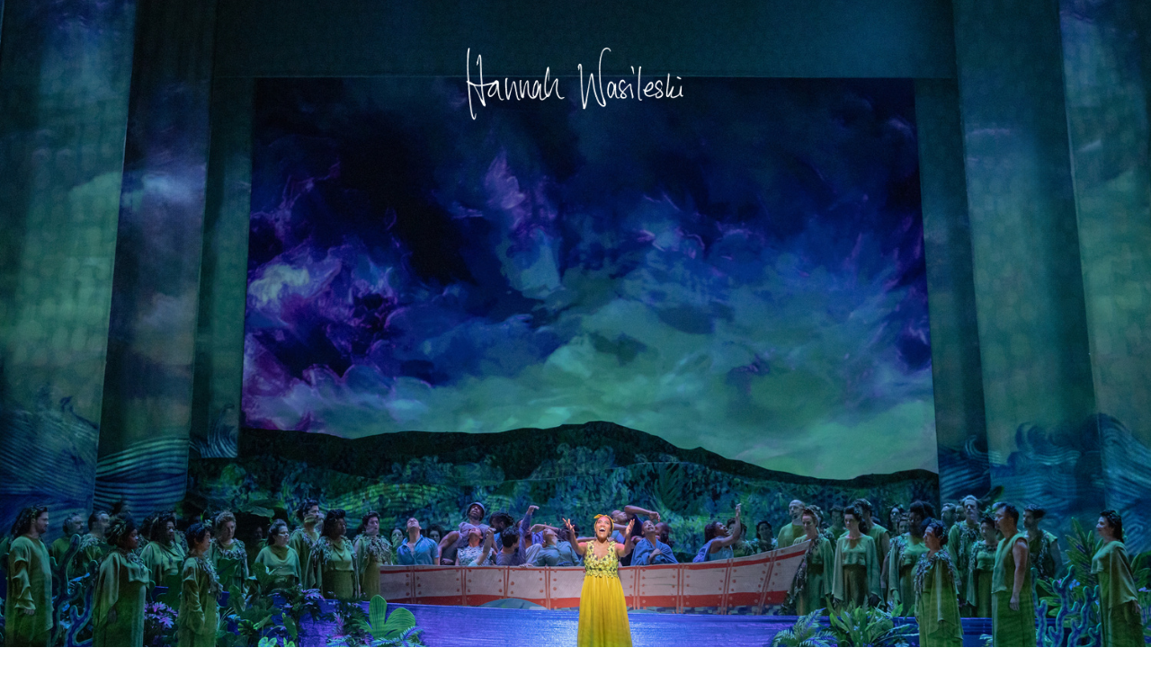

--- FILE ---
content_type: text/html; charset=UTF-8
request_url: https://hannahwasileski.com/
body_size: 31533
content:
<!DOCTYPE html>
<!-- 

        Running on cargo.site

-->
<html lang="en" data-predefined-style="true" data-css-presets="true" data-css-preset data-typography-preset>
	<head>
<script>
				var __cargo_context__ = 'live';
				var __cargo_js_ver__ = 'c=2837859173';
				var __cargo_maint__ = false;
				
				
			</script>
					<meta http-equiv="X-UA-Compatible" content="IE=edge,chrome=1">
		<meta http-equiv="Content-Type" content="text/html; charset=utf-8">
		<meta name="viewport" content="initial-scale=1.0, maximum-scale=1.0, user-scalable=no">
		
			<meta name="robots" content="index,follow">
		<title>Hannah Wasileski</title>
		<meta name="description" content="New York City-based projection designer and visual artist working in the fields of music, theater, opera, and installation art.">
				<meta name="twitter:card" content="summary_large_image">
		<meta name="twitter:title" content="Hannah Wasileski">
		<meta name="twitter:description" content="New York City-based projection designer and visual artist working in the fields of music, theater, opera, and installation art.">
		<meta name="twitter:image" content="https://freight.cargo.site/i/cf81e3919d10ec0b2b9c10e05b595e6124e491f36540493133974622ae09311c/social.jpg">
		<meta property="og:locale" content="en_US">
		<meta property="og:title" content="Hannah Wasileski">
		<meta property="og:description" content="New York City-based projection designer and visual artist working in the fields of music, theater, opera, and installation art.">
		<meta property="og:url" content="https://hannahwasileski.com">
		<meta property="og:image" content="https://freight.cargo.site/i/cf81e3919d10ec0b2b9c10e05b595e6124e491f36540493133974622ae09311c/social.jpg">
		<meta property="og:type" content="website">

		<link rel="preconnect" href="https://static.cargo.site" crossorigin>
		<link rel="preconnect" href="https://freight.cargo.site" crossorigin>

		<link rel="preconnect" href="https://fonts.gstatic.com" crossorigin>
				<link rel="preconnect" href="https://type.cargo.site" crossorigin>

		<!--<link rel="preload" href="https://static.cargo.site/assets/social/IconFont-Regular-0.9.3.woff2" as="font" type="font/woff" crossorigin>-->

		

		<link href="https://static.cargo.site/favicon/favicon.ico" rel="shortcut icon">
		<link href="https://hannahwasileski.com/rss" rel="alternate" type="application/rss+xml" title="Hannah Wasileski feed">

		<link href="//fonts.googleapis.com/css?family=Nunito:300,400,700&c=2837859173&" id="" rel="stylesheet" type="text/css" />
<link href="https://hannahwasileski.com/stylesheet?c=2837859173&1649257275" id="member_stylesheet" rel="stylesheet" type="text/css" />
<style id="">@font-face{font-family:Icons;src:url(https://static.cargo.site/assets/social/IconFont-Regular-0.9.3.woff2);unicode-range:U+E000-E15C,U+F0000,U+FE0E}@font-face{font-family:Icons;src:url(https://static.cargo.site/assets/social/IconFont-Regular-0.9.3.woff2);font-weight:240;unicode-range:U+E000-E15C,U+F0000,U+FE0E}@font-face{font-family:Icons;src:url(https://static.cargo.site/assets/social/IconFont-Regular-0.9.3.woff2);unicode-range:U+E000-E15C,U+F0000,U+FE0E;font-weight:400}@font-face{font-family:Icons;src:url(https://static.cargo.site/assets/social/IconFont-Regular-0.9.3.woff2);unicode-range:U+E000-E15C,U+F0000,U+FE0E;font-weight:600}@font-face{font-family:Icons;src:url(https://static.cargo.site/assets/social/IconFont-Regular-0.9.3.woff2);unicode-range:U+E000-E15C,U+F0000,U+FE0E;font-weight:800}@font-face{font-family:Icons;src:url(https://static.cargo.site/assets/social/IconFont-Regular-0.9.3.woff2);unicode-range:U+E000-E15C,U+F0000,U+FE0E;font-style:italic}@font-face{font-family:Icons;src:url(https://static.cargo.site/assets/social/IconFont-Regular-0.9.3.woff2);unicode-range:U+E000-E15C,U+F0000,U+FE0E;font-weight:200;font-style:italic}@font-face{font-family:Icons;src:url(https://static.cargo.site/assets/social/IconFont-Regular-0.9.3.woff2);unicode-range:U+E000-E15C,U+F0000,U+FE0E;font-weight:400;font-style:italic}@font-face{font-family:Icons;src:url(https://static.cargo.site/assets/social/IconFont-Regular-0.9.3.woff2);unicode-range:U+E000-E15C,U+F0000,U+FE0E;font-weight:600;font-style:italic}@font-face{font-family:Icons;src:url(https://static.cargo.site/assets/social/IconFont-Regular-0.9.3.woff2);unicode-range:U+E000-E15C,U+F0000,U+FE0E;font-weight:800;font-style:italic}body.iconfont-loading,body.iconfont-loading *{color:transparent!important}body{-moz-osx-font-smoothing:grayscale;-webkit-font-smoothing:antialiased;-webkit-text-size-adjust:none}body.no-scroll{overflow:hidden}/*!
 * Content
 */.page{word-wrap:break-word}:focus{outline:0}.pointer-events-none{pointer-events:none}.pointer-events-auto{pointer-events:auto}.pointer-events-none .page_content .audio-player,.pointer-events-none .page_content .shop_product,.pointer-events-none .page_content a,.pointer-events-none .page_content audio,.pointer-events-none .page_content button,.pointer-events-none .page_content details,.pointer-events-none .page_content iframe,.pointer-events-none .page_content img,.pointer-events-none .page_content input,.pointer-events-none .page_content video{pointer-events:auto}.pointer-events-none .page_content *>a,.pointer-events-none .page_content>a{position:relative}s *{text-transform:inherit}#toolset{position:fixed;bottom:10px;right:10px;z-index:8}.mobile #toolset,.template_site_inframe #toolset{display:none}#toolset a{display:block;height:24px;width:24px;margin:0;padding:0;text-decoration:none;background:rgba(0,0,0,.2)}#toolset a:hover{background:rgba(0,0,0,.8)}[data-adminview] #toolset a,[data-adminview] #toolset_admin a{background:rgba(0,0,0,.04);pointer-events:none;cursor:default}#toolset_admin a:active{background:rgba(0,0,0,.7)}#toolset_admin a svg>*{transform:scale(1.1) translate(0,-.5px);transform-origin:50% 50%}#toolset_admin a svg{pointer-events:none;width:100%!important;height:auto!important}#following-container{overflow:auto;-webkit-overflow-scrolling:touch}#following-container iframe{height:100%;width:100%;position:absolute;top:0;left:0;right:0;bottom:0}:root{--following-width:-400px;--following-animation-duration:450ms}@keyframes following-open{0%{transform:translateX(0)}100%{transform:translateX(var(--following-width))}}@keyframes following-open-inverse{0%{transform:translateX(0)}100%{transform:translateX(calc(-1 * var(--following-width)))}}@keyframes following-close{0%{transform:translateX(var(--following-width))}100%{transform:translateX(0)}}@keyframes following-close-inverse{0%{transform:translateX(calc(-1 * var(--following-width)))}100%{transform:translateX(0)}}body.animate-left{animation:following-open var(--following-animation-duration);animation-fill-mode:both;animation-timing-function:cubic-bezier(.24,1,.29,1)}#following-container.animate-left{animation:following-close-inverse var(--following-animation-duration);animation-fill-mode:both;animation-timing-function:cubic-bezier(.24,1,.29,1)}#following-container.animate-left #following-frame{animation:following-close var(--following-animation-duration);animation-fill-mode:both;animation-timing-function:cubic-bezier(.24,1,.29,1)}body.animate-right{animation:following-close var(--following-animation-duration);animation-fill-mode:both;animation-timing-function:cubic-bezier(.24,1,.29,1)}#following-container.animate-right{animation:following-open-inverse var(--following-animation-duration);animation-fill-mode:both;animation-timing-function:cubic-bezier(.24,1,.29,1)}#following-container.animate-right #following-frame{animation:following-open var(--following-animation-duration);animation-fill-mode:both;animation-timing-function:cubic-bezier(.24,1,.29,1)}.slick-slider{position:relative;display:block;-moz-box-sizing:border-box;box-sizing:border-box;-webkit-user-select:none;-moz-user-select:none;-ms-user-select:none;user-select:none;-webkit-touch-callout:none;-khtml-user-select:none;-ms-touch-action:pan-y;touch-action:pan-y;-webkit-tap-highlight-color:transparent}.slick-list{position:relative;display:block;overflow:hidden;margin:0;padding:0}.slick-list:focus{outline:0}.slick-list.dragging{cursor:pointer;cursor:hand}.slick-slider .slick-list,.slick-slider .slick-track{transform:translate3d(0,0,0);will-change:transform}.slick-track{position:relative;top:0;left:0;display:block}.slick-track:after,.slick-track:before{display:table;content:'';width:1px;height:1px;margin-top:-1px;margin-left:-1px}.slick-track:after{clear:both}.slick-loading .slick-track{visibility:hidden}.slick-slide{display:none;float:left;height:100%;min-height:1px}[dir=rtl] .slick-slide{float:right}.content .slick-slide img{display:inline-block}.content .slick-slide img:not(.image-zoom){cursor:pointer}.content .scrub .slick-list,.content .scrub .slick-slide img:not(.image-zoom){cursor:ew-resize}body.slideshow-scrub-dragging *{cursor:ew-resize!important}.content .slick-slide img:not([src]),.content .slick-slide img[src='']{width:100%;height:auto}.slick-slide.slick-loading img{display:none}.slick-slide.dragging img{pointer-events:none}.slick-initialized .slick-slide{display:block}.slick-loading .slick-slide{visibility:hidden}.slick-vertical .slick-slide{display:block;height:auto;border:1px solid transparent}.slick-arrow.slick-hidden{display:none}.slick-arrow{position:absolute;z-index:9;width:0;top:0;height:100%;cursor:pointer;will-change:opacity;-webkit-transition:opacity 333ms cubic-bezier(.4,0,.22,1);transition:opacity 333ms cubic-bezier(.4,0,.22,1)}.slick-arrow.hidden{opacity:0}.slick-arrow svg{position:absolute;width:36px;height:36px;top:0;left:0;right:0;bottom:0;margin:auto;transform:translate(.25px,.25px)}.slick-arrow svg.right-arrow{transform:translate(.25px,.25px) scaleX(-1)}.slick-arrow svg:active{opacity:.75}.slick-arrow svg .arrow-shape{fill:none!important;stroke:#fff;stroke-linecap:square}.slick-arrow svg .arrow-outline{fill:none!important;stroke-width:2.5px;stroke:rgba(0,0,0,.6);stroke-linecap:square}.slick-arrow.slick-next{right:0;text-align:right}.slick-next svg,.wallpaper-navigation .slick-next svg{margin-right:10px}.mobile .slick-next svg{margin-right:10px}.slick-arrow.slick-prev{text-align:left}.slick-prev svg,.wallpaper-navigation .slick-prev svg{margin-left:10px}.mobile .slick-prev svg{margin-left:10px}.loading_animation{display:none;vertical-align:middle;z-index:15;line-height:0;pointer-events:none;border-radius:100%}.loading_animation.hidden{display:none}.loading_animation.pulsing{opacity:0;display:inline-block;animation-delay:.1s;-webkit-animation-delay:.1s;-moz-animation-delay:.1s;animation-duration:12s;animation-iteration-count:infinite;animation:fade-pulse-in .5s ease-in-out;-moz-animation:fade-pulse-in .5s ease-in-out;-webkit-animation:fade-pulse-in .5s ease-in-out;-webkit-animation-fill-mode:forwards;-moz-animation-fill-mode:forwards;animation-fill-mode:forwards}.loading_animation.pulsing.no-delay{animation-delay:0s;-webkit-animation-delay:0s;-moz-animation-delay:0s}.loading_animation div{border-radius:100%}.loading_animation div svg{max-width:100%;height:auto}.loading_animation div,.loading_animation div svg{width:20px;height:20px}.loading_animation.full-width svg{width:100%;height:auto}.loading_animation.full-width.big svg{width:100px;height:100px}.loading_animation div svg>*{fill:#ccc}.loading_animation div{-webkit-animation:spin-loading 12s ease-out;-webkit-animation-iteration-count:infinite;-moz-animation:spin-loading 12s ease-out;-moz-animation-iteration-count:infinite;animation:spin-loading 12s ease-out;animation-iteration-count:infinite}.loading_animation.hidden{display:none}[data-backdrop] .loading_animation{position:absolute;top:15px;left:15px;z-index:99}.loading_animation.position-absolute.middle{top:calc(50% - 10px);left:calc(50% - 10px)}.loading_animation.position-absolute.topleft{top:0;left:0}.loading_animation.position-absolute.middleright{top:calc(50% - 10px);right:1rem}.loading_animation.position-absolute.middleleft{top:calc(50% - 10px);left:1rem}.loading_animation.gray div svg>*{fill:#999}.loading_animation.gray-dark div svg>*{fill:#666}.loading_animation.gray-darker div svg>*{fill:#555}.loading_animation.gray-light div svg>*{fill:#ccc}.loading_animation.white div svg>*{fill:rgba(255,255,255,.85)}.loading_animation.blue div svg>*{fill:#698fff}.loading_animation.inline{display:inline-block;margin-bottom:.5ex}.loading_animation.inline.left{margin-right:.5ex}@-webkit-keyframes fade-pulse-in{0%{opacity:0}50%{opacity:.5}100%{opacity:1}}@-moz-keyframes fade-pulse-in{0%{opacity:0}50%{opacity:.5}100%{opacity:1}}@keyframes fade-pulse-in{0%{opacity:0}50%{opacity:.5}100%{opacity:1}}@-webkit-keyframes pulsate{0%{opacity:1}50%{opacity:0}100%{opacity:1}}@-moz-keyframes pulsate{0%{opacity:1}50%{opacity:0}100%{opacity:1}}@keyframes pulsate{0%{opacity:1}50%{opacity:0}100%{opacity:1}}@-webkit-keyframes spin-loading{0%{transform:rotate(0)}9%{transform:rotate(1050deg)}18%{transform:rotate(-1090deg)}20%{transform:rotate(-1080deg)}23%{transform:rotate(-1080deg)}28%{transform:rotate(-1095deg)}29%{transform:rotate(-1065deg)}34%{transform:rotate(-1080deg)}35%{transform:rotate(-1050deg)}40%{transform:rotate(-1065deg)}41%{transform:rotate(-1035deg)}44%{transform:rotate(-1035deg)}47%{transform:rotate(-2160deg)}50%{transform:rotate(-2160deg)}56%{transform:rotate(45deg)}60%{transform:rotate(45deg)}80%{transform:rotate(6120deg)}100%{transform:rotate(0)}}@keyframes spin-loading{0%{transform:rotate(0)}9%{transform:rotate(1050deg)}18%{transform:rotate(-1090deg)}20%{transform:rotate(-1080deg)}23%{transform:rotate(-1080deg)}28%{transform:rotate(-1095deg)}29%{transform:rotate(-1065deg)}34%{transform:rotate(-1080deg)}35%{transform:rotate(-1050deg)}40%{transform:rotate(-1065deg)}41%{transform:rotate(-1035deg)}44%{transform:rotate(-1035deg)}47%{transform:rotate(-2160deg)}50%{transform:rotate(-2160deg)}56%{transform:rotate(45deg)}60%{transform:rotate(45deg)}80%{transform:rotate(6120deg)}100%{transform:rotate(0)}}[grid-row]{align-items:flex-start;box-sizing:border-box;display:-webkit-box;display:-webkit-flex;display:-ms-flexbox;display:flex;-webkit-flex-wrap:wrap;-ms-flex-wrap:wrap;flex-wrap:wrap}[grid-col]{box-sizing:border-box}[grid-row] [grid-col].empty:after{content:"\0000A0";cursor:text}body.mobile[data-adminview=content-editproject] [grid-row] [grid-col].empty:after{display:none}[grid-col=auto]{-webkit-box-flex:1;-webkit-flex:1;-ms-flex:1;flex:1}[grid-col=x12]{width:100%}[grid-col=x11]{width:50%}[grid-col=x10]{width:33.33%}[grid-col=x9]{width:25%}[grid-col=x8]{width:20%}[grid-col=x7]{width:16.666666667%}[grid-col=x6]{width:14.285714286%}[grid-col=x5]{width:12.5%}[grid-col=x4]{width:11.111111111%}[grid-col=x3]{width:10%}[grid-col=x2]{width:9.090909091%}[grid-col=x1]{width:8.333333333%}[grid-col="1"]{width:8.33333%}[grid-col="2"]{width:16.66667%}[grid-col="3"]{width:25%}[grid-col="4"]{width:33.33333%}[grid-col="5"]{width:41.66667%}[grid-col="6"]{width:50%}[grid-col="7"]{width:58.33333%}[grid-col="8"]{width:66.66667%}[grid-col="9"]{width:75%}[grid-col="10"]{width:83.33333%}[grid-col="11"]{width:91.66667%}[grid-col="12"]{width:100%}body.mobile [grid-responsive] [grid-col]{width:100%;-webkit-box-flex:none;-webkit-flex:none;-ms-flex:none;flex:none}[data-ce-host=true][contenteditable=true] [grid-pad]{pointer-events:none}[data-ce-host=true][contenteditable=true] [grid-pad]>*{pointer-events:auto}[grid-pad="0"]{padding:0}[grid-pad="0.25"]{padding:.125rem}[grid-pad="0.5"]{padding:.25rem}[grid-pad="0.75"]{padding:.375rem}[grid-pad="1"]{padding:.5rem}[grid-pad="1.25"]{padding:.625rem}[grid-pad="1.5"]{padding:.75rem}[grid-pad="1.75"]{padding:.875rem}[grid-pad="2"]{padding:1rem}[grid-pad="2.5"]{padding:1.25rem}[grid-pad="3"]{padding:1.5rem}[grid-pad="3.5"]{padding:1.75rem}[grid-pad="4"]{padding:2rem}[grid-pad="5"]{padding:2.5rem}[grid-pad="6"]{padding:3rem}[grid-pad="7"]{padding:3.5rem}[grid-pad="8"]{padding:4rem}[grid-pad="9"]{padding:4.5rem}[grid-pad="10"]{padding:5rem}[grid-gutter="0"]{margin:0}[grid-gutter="0.5"]{margin:-.25rem}[grid-gutter="1"]{margin:-.5rem}[grid-gutter="1.5"]{margin:-.75rem}[grid-gutter="2"]{margin:-1rem}[grid-gutter="2.5"]{margin:-1.25rem}[grid-gutter="3"]{margin:-1.5rem}[grid-gutter="3.5"]{margin:-1.75rem}[grid-gutter="4"]{margin:-2rem}[grid-gutter="5"]{margin:-2.5rem}[grid-gutter="6"]{margin:-3rem}[grid-gutter="7"]{margin:-3.5rem}[grid-gutter="8"]{margin:-4rem}[grid-gutter="10"]{margin:-5rem}[grid-gutter="12"]{margin:-6rem}[grid-gutter="14"]{margin:-7rem}[grid-gutter="16"]{margin:-8rem}[grid-gutter="18"]{margin:-9rem}[grid-gutter="20"]{margin:-10rem}small{max-width:100%;text-decoration:inherit}img:not([src]),img[src='']{outline:1px solid rgba(177,177,177,.4);outline-offset:-1px;content:url([data-uri])}img.image-zoom{cursor:-webkit-zoom-in;cursor:-moz-zoom-in;cursor:zoom-in}#imprimatur{color:#333;font-size:10px;font-family:-apple-system,BlinkMacSystemFont,"Segoe UI",Roboto,Oxygen,Ubuntu,Cantarell,"Open Sans","Helvetica Neue",sans-serif,"Sans Serif",Icons;/*!System*/position:fixed;opacity:.3;right:-28px;bottom:160px;transform:rotate(270deg);-ms-transform:rotate(270deg);-webkit-transform:rotate(270deg);z-index:8;text-transform:uppercase;color:#999;opacity:.5;padding-bottom:2px;text-decoration:none}.mobile #imprimatur{display:none}bodycopy cargo-link a{font-family:-apple-system,BlinkMacSystemFont,"Segoe UI",Roboto,Oxygen,Ubuntu,Cantarell,"Open Sans","Helvetica Neue",sans-serif,"Sans Serif",Icons;/*!System*/font-size:12px;font-style:normal;font-weight:400;transform:rotate(270deg);text-decoration:none;position:fixed!important;right:-27px;bottom:100px;text-decoration:none;letter-spacing:normal;background:0 0;border:0;border-bottom:0;outline:0}/*! PhotoSwipe Default UI CSS by Dmitry Semenov | photoswipe.com | MIT license */.pswp--has_mouse .pswp__button--arrow--left,.pswp--has_mouse .pswp__button--arrow--right,.pswp__ui{visibility:visible}.pswp--minimal--dark .pswp__top-bar,.pswp__button{background:0 0}.pswp,.pswp__bg,.pswp__container,.pswp__img--placeholder,.pswp__zoom-wrap,.quick-view-navigation{-webkit-backface-visibility:hidden}.pswp__button{cursor:pointer;opacity:1;-webkit-appearance:none;transition:opacity .2s;-webkit-box-shadow:none;box-shadow:none}.pswp__button-close>svg{top:10px;right:10px;margin-left:auto}.pswp--touch .quick-view-navigation{display:none}.pswp__ui{-webkit-font-smoothing:auto;opacity:1;z-index:1550}.quick-view-navigation{will-change:opacity;-webkit-transition:opacity 333ms cubic-bezier(.4,0,.22,1);transition:opacity 333ms cubic-bezier(.4,0,.22,1)}.quick-view-navigation .pswp__group .pswp__button{pointer-events:auto}.pswp__button>svg{position:absolute;width:36px;height:36px}.quick-view-navigation .pswp__group:active svg{opacity:.75}.pswp__button svg .shape-shape{fill:#fff}.pswp__button svg .shape-outline{fill:#000}.pswp__button-prev>svg{top:0;bottom:0;left:10px;margin:auto}.pswp__button-next>svg{top:0;bottom:0;right:10px;margin:auto}.quick-view-navigation .pswp__group .pswp__button-prev{position:absolute;left:0;top:0;width:0;height:100%}.quick-view-navigation .pswp__group .pswp__button-next{position:absolute;right:0;top:0;width:0;height:100%}.quick-view-navigation .close-button,.quick-view-navigation .left-arrow,.quick-view-navigation .right-arrow{transform:translate(.25px,.25px)}.quick-view-navigation .right-arrow{transform:translate(.25px,.25px) scaleX(-1)}.pswp__button svg .shape-outline{fill:transparent!important;stroke:#000;stroke-width:2.5px;stroke-linecap:square}.pswp__button svg .shape-shape{fill:transparent!important;stroke:#fff;stroke-width:1.5px;stroke-linecap:square}.pswp__bg,.pswp__scroll-wrap,.pswp__zoom-wrap{width:100%;position:absolute}.quick-view-navigation .pswp__group .pswp__button-close{margin:0}.pswp__container,.pswp__item,.pswp__zoom-wrap{right:0;bottom:0;top:0;position:absolute;left:0}.pswp__ui--hidden .pswp__button{opacity:.001}.pswp__ui--hidden .pswp__button,.pswp__ui--hidden .pswp__button *{pointer-events:none}.pswp .pswp__ui.pswp__ui--displaynone{display:none}.pswp__element--disabled{display:none!important}/*! PhotoSwipe main CSS by Dmitry Semenov | photoswipe.com | MIT license */.pswp{position:fixed;display:none;height:100%;width:100%;top:0;left:0;right:0;bottom:0;margin:auto;-ms-touch-action:none;touch-action:none;z-index:9999999;-webkit-text-size-adjust:100%;line-height:initial;letter-spacing:initial;outline:0}.pswp img{max-width:none}.pswp--zoom-disabled .pswp__img{cursor:default!important}.pswp--animate_opacity{opacity:.001;will-change:opacity;-webkit-transition:opacity 333ms cubic-bezier(.4,0,.22,1);transition:opacity 333ms cubic-bezier(.4,0,.22,1)}.pswp--open{display:block}.pswp--zoom-allowed .pswp__img{cursor:-webkit-zoom-in;cursor:-moz-zoom-in;cursor:zoom-in}.pswp--zoomed-in .pswp__img{cursor:-webkit-grab;cursor:-moz-grab;cursor:grab}.pswp--dragging .pswp__img{cursor:-webkit-grabbing;cursor:-moz-grabbing;cursor:grabbing}.pswp__bg{left:0;top:0;height:100%;opacity:0;transform:translateZ(0);will-change:opacity}.pswp__scroll-wrap{left:0;top:0;height:100%}.pswp__container,.pswp__zoom-wrap{-ms-touch-action:none;touch-action:none}.pswp__container,.pswp__img{-webkit-user-select:none;-moz-user-select:none;-ms-user-select:none;user-select:none;-webkit-tap-highlight-color:transparent;-webkit-touch-callout:none}.pswp__zoom-wrap{-webkit-transform-origin:left top;-ms-transform-origin:left top;transform-origin:left top;-webkit-transition:-webkit-transform 222ms cubic-bezier(.4,0,.22,1);transition:transform 222ms cubic-bezier(.4,0,.22,1)}.pswp__bg{-webkit-transition:opacity 222ms cubic-bezier(.4,0,.22,1);transition:opacity 222ms cubic-bezier(.4,0,.22,1)}.pswp--animated-in .pswp__bg,.pswp--animated-in .pswp__zoom-wrap{-webkit-transition:none;transition:none}.pswp--hide-overflow .pswp__scroll-wrap,.pswp--hide-overflow.pswp{overflow:hidden}.pswp__img{position:absolute;width:auto;height:auto;top:0;left:0}.pswp__img--placeholder--blank{background:#222}.pswp--ie .pswp__img{width:100%!important;height:auto!important;left:0;top:0}.pswp__ui--idle{opacity:0}.pswp__error-msg{position:absolute;left:0;top:50%;width:100%;text-align:center;font-size:14px;line-height:16px;margin-top:-8px;color:#ccc}.pswp__error-msg a{color:#ccc;text-decoration:underline}.pswp__error-msg{font-family:-apple-system,BlinkMacSystemFont,"Segoe UI",Roboto,Oxygen,Ubuntu,Cantarell,"Open Sans","Helvetica Neue",sans-serif}.quick-view.mouse-down .iframe-item{pointer-events:none!important}.quick-view-caption-positioner{pointer-events:none;width:100%;height:100%}.quick-view-caption-wrapper{margin:auto;position:absolute;bottom:0;left:0;right:0}.quick-view-horizontal-align-left .quick-view-caption-wrapper{margin-left:0}.quick-view-horizontal-align-right .quick-view-caption-wrapper{margin-right:0}[data-quick-view-caption]{transition:.1s opacity ease-in-out;position:absolute;bottom:0;left:0;right:0}.quick-view-horizontal-align-left [data-quick-view-caption]{text-align:left}.quick-view-horizontal-align-right [data-quick-view-caption]{text-align:right}.quick-view-caption{transition:.1s opacity ease-in-out}.quick-view-caption>*{display:inline-block}.quick-view-caption *{pointer-events:auto}.quick-view-caption.hidden{opacity:0}.shop_product .dropdown_wrapper{flex:0 0 100%;position:relative}.shop_product select{appearance:none;-moz-appearance:none;-webkit-appearance:none;outline:0;-webkit-font-smoothing:antialiased;-moz-osx-font-smoothing:grayscale;cursor:pointer;border-radius:0;white-space:nowrap;overflow:hidden!important;text-overflow:ellipsis}.shop_product select.dropdown::-ms-expand{display:none}.shop_product a{cursor:pointer;border-bottom:none;text-decoration:none}.shop_product a.out-of-stock{pointer-events:none}body.audio-player-dragging *{cursor:ew-resize!important}.audio-player{display:inline-flex;flex:1 0 calc(100% - 2px);width:calc(100% - 2px)}.audio-player .button{height:100%;flex:0 0 3.3rem;display:flex}.audio-player .separator{left:3.3rem;height:100%}.audio-player .buffer{width:0%;height:100%;transition:left .3s linear,width .3s linear}.audio-player.seeking .buffer{transition:left 0s,width 0s}.audio-player.seeking{user-select:none;-webkit-user-select:none;cursor:ew-resize}.audio-player.seeking *{user-select:none;-webkit-user-select:none;cursor:ew-resize}.audio-player .bar{overflow:hidden;display:flex;justify-content:space-between;align-content:center;flex-grow:1}.audio-player .progress{width:0%;height:100%;transition:width .3s linear}.audio-player.seeking .progress{transition:width 0s}.audio-player .pause,.audio-player .play{cursor:pointer;height:100%}.audio-player .note-icon{margin:auto 0;order:2;flex:0 1 auto}.audio-player .title{white-space:nowrap;overflow:hidden;text-overflow:ellipsis;pointer-events:none;user-select:none;padding:.5rem 0 .5rem 1rem;margin:auto auto auto 0;flex:0 3 auto;min-width:0;width:100%}.audio-player .total-time{flex:0 1 auto;margin:auto 0}.audio-player .current-time,.audio-player .play-text{flex:0 1 auto;margin:auto 0}.audio-player .stream-anim{user-select:none;margin:auto auto auto 0}.audio-player .stream-anim span{display:inline-block}.audio-player .buffer,.audio-player .current-time,.audio-player .note-svg,.audio-player .play-text,.audio-player .separator,.audio-player .total-time{user-select:none;pointer-events:none}.audio-player .buffer,.audio-player .play-text,.audio-player .progress{position:absolute}.audio-player,.audio-player .bar,.audio-player .button,.audio-player .current-time,.audio-player .note-icon,.audio-player .pause,.audio-player .play,.audio-player .total-time{position:relative}body.mobile .audio-player,body.mobile .audio-player *{-webkit-touch-callout:none}#standalone-admin-frame{border:0;width:400px;position:absolute;right:0;top:0;height:100vh;z-index:99}body[standalone-admin=true] #standalone-admin-frame{transform:translate(0,0)}body[standalone-admin=true] .main_container{width:calc(100% - 400px)}body[standalone-admin=false] #standalone-admin-frame{transform:translate(100%,0)}body[standalone-admin=false] .main_container{width:100%}.toggle_standaloneAdmin{position:fixed;top:0;right:400px;height:40px;width:40px;z-index:999;cursor:pointer;background-color:rgba(0,0,0,.4)}.toggle_standaloneAdmin:active{opacity:.7}body[standalone-admin=false] .toggle_standaloneAdmin{right:0}.toggle_standaloneAdmin *{color:#fff;fill:#fff}.toggle_standaloneAdmin svg{padding:6px;width:100%;height:100%;opacity:.85}body[standalone-admin=false] .toggle_standaloneAdmin #close,body[standalone-admin=true] .toggle_standaloneAdmin #backdropsettings{display:none}.toggle_standaloneAdmin>div{width:100%;height:100%}#admin_toggle_button{position:fixed;top:50%;transform:translate(0,-50%);right:400px;height:36px;width:12px;z-index:999;cursor:pointer;background-color:rgba(0,0,0,.09);padding-left:2px;margin-right:5px}#admin_toggle_button .bar{content:'';background:rgba(0,0,0,.09);position:fixed;width:5px;bottom:0;top:0;z-index:10}#admin_toggle_button:active{background:rgba(0,0,0,.065)}#admin_toggle_button *{color:#fff;fill:#fff}#admin_toggle_button svg{padding:0;width:16px;height:36px;margin-left:1px;opacity:1}#admin_toggle_button svg *{fill:#fff;opacity:1}#admin_toggle_button[data-state=closed] .toggle_admin_close{display:none}#admin_toggle_button[data-state=closed],#admin_toggle_button[data-state=closed] .toggle_admin_open{width:20px;cursor:pointer;margin:0}#admin_toggle_button[data-state=closed] svg{margin-left:2px}#admin_toggle_button[data-state=open] .toggle_admin_open{display:none}select,select *{text-rendering:auto!important}b b{font-weight:inherit}*{-webkit-box-sizing:border-box;-moz-box-sizing:border-box;box-sizing:border-box}customhtml>*{position:relative;z-index:10}body,html{min-height:100vh;margin:0;padding:0}html{touch-action:manipulation;position:relative;background-color:#fff}.main_container{min-height:100vh;width:100%;overflow:hidden}.container{display:-webkit-box;display:-webkit-flex;display:-moz-box;display:-ms-flexbox;display:flex;-webkit-flex-wrap:wrap;-moz-flex-wrap:wrap;-ms-flex-wrap:wrap;flex-wrap:wrap;max-width:100%;width:100%;overflow:visible}.container{align-items:flex-start;-webkit-align-items:flex-start}.page{z-index:2}.page ul li>text-limit{display:block}.content,.content_container,.pinned{-webkit-flex:1 0 auto;-moz-flex:1 0 auto;-ms-flex:1 0 auto;flex:1 0 auto;max-width:100%}.content_container{width:100%}.content_container.full_height{min-height:100vh}.page_background{position:absolute;top:0;left:0;width:100%;height:100%}.page_container{position:relative;overflow:visible;width:100%}.backdrop{position:absolute;top:0;z-index:1;width:100%;height:100%;max-height:100vh}.backdrop>div{position:absolute;top:0;left:0;width:100%;height:100%;-webkit-backface-visibility:hidden;backface-visibility:hidden;transform:translate3d(0,0,0);contain:strict}[data-backdrop].backdrop>div[data-overflowing]{max-height:100vh;position:absolute;top:0;left:0}body.mobile [split-responsive]{display:flex;flex-direction:column}body.mobile [split-responsive] .container{width:100%;order:2}body.mobile [split-responsive] .backdrop{position:relative;height:50vh;width:100%;order:1}body.mobile [split-responsive] [data-auxiliary].backdrop{position:absolute;height:50vh;width:100%;order:1}.page{position:relative;z-index:2}img[data-align=left]{float:left}img[data-align=right]{float:right}[data-rotation]{transform-origin:center center}.content .page_content:not([contenteditable=true]) [data-draggable]{pointer-events:auto!important;backface-visibility:hidden}.preserve-3d{-moz-transform-style:preserve-3d;transform-style:preserve-3d}.content .page_content:not([contenteditable=true]) [data-draggable] iframe{pointer-events:none!important}.dragging-active iframe{pointer-events:none!important}.content .page_content:not([contenteditable=true]) [data-draggable]:active{opacity:1}.content .scroll-transition-fade{transition:transform 1s ease-in-out,opacity .8s ease-in-out}.content .scroll-transition-fade.below-viewport{opacity:0;transform:translateY(40px)}.mobile.full_width .page_container:not([split-layout]) .container_width{width:100%}[data-view=pinned_bottom] .bottom_pin_invisibility{visibility:hidden}.pinned{position:relative;width:100%}.pinned .page_container.accommodate:not(.fixed):not(.overlay){z-index:2}.pinned .page_container.overlay{position:absolute;z-index:4}.pinned .page_container.overlay.fixed{position:fixed}.pinned .page_container.overlay.fixed .page{max-height:100vh;-webkit-overflow-scrolling:touch}.pinned .page_container.overlay.fixed .page.allow-scroll{overflow-y:auto;overflow-x:hidden}.pinned .page_container.overlay.fixed .page.allow-scroll{align-items:flex-start;-webkit-align-items:flex-start}.pinned .page_container .page.allow-scroll::-webkit-scrollbar{width:0;background:0 0;display:none}.pinned.pinned_top .page_container.overlay{left:0;top:0}.pinned.pinned_bottom .page_container.overlay{left:0;bottom:0}div[data-container=set]:empty{margin-top:1px}.thumbnails{position:relative;z-index:1}[thumbnails=grid]{align-items:baseline}[thumbnails=justify] .thumbnail{box-sizing:content-box}[thumbnails][data-padding-zero] .thumbnail{margin-bottom:-1px}[thumbnails=montessori] .thumbnail{pointer-events:auto;position:absolute}[thumbnails] .thumbnail>a{display:block;text-decoration:none}[thumbnails=montessori]{height:0}[thumbnails][data-resizing],[thumbnails][data-resizing] *{cursor:nwse-resize}[thumbnails] .thumbnail .resize-handle{cursor:nwse-resize;width:26px;height:26px;padding:5px;position:absolute;opacity:.75;right:-1px;bottom:-1px;z-index:100}[thumbnails][data-resizing] .resize-handle{display:none}[thumbnails] .thumbnail .resize-handle svg{position:absolute;top:0;left:0}[thumbnails] .thumbnail .resize-handle:hover{opacity:1}[data-can-move].thumbnail .resize-handle svg .resize_path_outline{fill:#fff}[data-can-move].thumbnail .resize-handle svg .resize_path{fill:#000}[thumbnails=montessori] .thumbnail_sizer{height:0;width:100%;position:relative;padding-bottom:100%;pointer-events:none}[thumbnails] .thumbnail img{display:block;min-height:3px;margin-bottom:0}[thumbnails] .thumbnail img:not([src]),img[src=""]{margin:0!important;width:100%;min-height:3px;height:100%!important;position:absolute}[aspect-ratio="1x1"].thumb_image{height:0;padding-bottom:100%;overflow:hidden}[aspect-ratio="4x3"].thumb_image{height:0;padding-bottom:75%;overflow:hidden}[aspect-ratio="16x9"].thumb_image{height:0;padding-bottom:56.25%;overflow:hidden}[thumbnails] .thumb_image{width:100%;position:relative}[thumbnails][thumbnail-vertical-align=top]{align-items:flex-start}[thumbnails][thumbnail-vertical-align=middle]{align-items:center}[thumbnails][thumbnail-vertical-align=bottom]{align-items:baseline}[thumbnails][thumbnail-horizontal-align=left]{justify-content:flex-start}[thumbnails][thumbnail-horizontal-align=middle]{justify-content:center}[thumbnails][thumbnail-horizontal-align=right]{justify-content:flex-end}.thumb_image.default_image>svg{position:absolute;top:0;left:0;bottom:0;right:0;width:100%;height:100%}.thumb_image.default_image{outline:1px solid #ccc;outline-offset:-1px;position:relative}.mobile.full_width [data-view=Thumbnail] .thumbnails_width{width:100%}.content [data-draggable] a:active,.content [data-draggable] img:active{opacity:initial}.content .draggable-dragging{opacity:initial}[data-draggable].draggable_visible{visibility:visible}[data-draggable].draggable_hidden{visibility:hidden}.gallery_card [data-draggable],.marquee [data-draggable]{visibility:inherit}[data-draggable]{visibility:visible;background-color:rgba(0,0,0,.003)}#site_menu_panel_container .image-gallery:not(.initialized){height:0;padding-bottom:100%;min-height:initial}.image-gallery:not(.initialized){min-height:100vh;visibility:hidden;width:100%}.image-gallery .gallery_card img{display:block;width:100%;height:auto}.image-gallery .gallery_card{transform-origin:center}.image-gallery .gallery_card.dragging{opacity:.1;transform:initial!important}.image-gallery:not([image-gallery=slideshow]) .gallery_card iframe:only-child,.image-gallery:not([image-gallery=slideshow]) .gallery_card video:only-child{width:100%;height:100%;top:0;left:0;position:absolute}.image-gallery[image-gallery=slideshow] .gallery_card video[muted][autoplay]:not([controls]),.image-gallery[image-gallery=slideshow] .gallery_card video[muted][data-autoplay]:not([controls]){pointer-events:none}.image-gallery [image-gallery-pad="0"] video:only-child{object-fit:cover;height:calc(100% + 1px)}div.image-gallery>a,div.image-gallery>iframe,div.image-gallery>img,div.image-gallery>video{display:none}[image-gallery-row]{align-items:flex-start;box-sizing:border-box;display:-webkit-box;display:-webkit-flex;display:-ms-flexbox;display:flex;-webkit-flex-wrap:wrap;-ms-flex-wrap:wrap;flex-wrap:wrap}.image-gallery .gallery_card_image{width:100%;position:relative}[data-predefined-style=true] .image-gallery a.gallery_card{display:block;border:none}[image-gallery-col]{box-sizing:border-box}[image-gallery-col=x12]{width:100%}[image-gallery-col=x11]{width:50%}[image-gallery-col=x10]{width:33.33%}[image-gallery-col=x9]{width:25%}[image-gallery-col=x8]{width:20%}[image-gallery-col=x7]{width:16.666666667%}[image-gallery-col=x6]{width:14.285714286%}[image-gallery-col=x5]{width:12.5%}[image-gallery-col=x4]{width:11.111111111%}[image-gallery-col=x3]{width:10%}[image-gallery-col=x2]{width:9.090909091%}[image-gallery-col=x1]{width:8.333333333%}.content .page_content [image-gallery-pad].image-gallery{pointer-events:none}.content .page_content [image-gallery-pad].image-gallery .gallery_card_image>*,.content .page_content [image-gallery-pad].image-gallery .gallery_image_caption{pointer-events:auto}.content .page_content [image-gallery-pad="0"]{padding:0}.content .page_content [image-gallery-pad="0.25"]{padding:.125rem}.content .page_content [image-gallery-pad="0.5"]{padding:.25rem}.content .page_content [image-gallery-pad="0.75"]{padding:.375rem}.content .page_content [image-gallery-pad="1"]{padding:.5rem}.content .page_content [image-gallery-pad="1.25"]{padding:.625rem}.content .page_content [image-gallery-pad="1.5"]{padding:.75rem}.content .page_content [image-gallery-pad="1.75"]{padding:.875rem}.content .page_content [image-gallery-pad="2"]{padding:1rem}.content .page_content [image-gallery-pad="2.5"]{padding:1.25rem}.content .page_content [image-gallery-pad="3"]{padding:1.5rem}.content .page_content [image-gallery-pad="3.5"]{padding:1.75rem}.content .page_content [image-gallery-pad="4"]{padding:2rem}.content .page_content [image-gallery-pad="5"]{padding:2.5rem}.content .page_content [image-gallery-pad="6"]{padding:3rem}.content .page_content [image-gallery-pad="7"]{padding:3.5rem}.content .page_content [image-gallery-pad="8"]{padding:4rem}.content .page_content [image-gallery-pad="9"]{padding:4.5rem}.content .page_content [image-gallery-pad="10"]{padding:5rem}.content .page_content [image-gallery-gutter="0"]{margin:0}.content .page_content [image-gallery-gutter="0.5"]{margin:-.25rem}.content .page_content [image-gallery-gutter="1"]{margin:-.5rem}.content .page_content [image-gallery-gutter="1.5"]{margin:-.75rem}.content .page_content [image-gallery-gutter="2"]{margin:-1rem}.content .page_content [image-gallery-gutter="2.5"]{margin:-1.25rem}.content .page_content [image-gallery-gutter="3"]{margin:-1.5rem}.content .page_content [image-gallery-gutter="3.5"]{margin:-1.75rem}.content .page_content [image-gallery-gutter="4"]{margin:-2rem}.content .page_content [image-gallery-gutter="5"]{margin:-2.5rem}.content .page_content [image-gallery-gutter="6"]{margin:-3rem}.content .page_content [image-gallery-gutter="7"]{margin:-3.5rem}.content .page_content [image-gallery-gutter="8"]{margin:-4rem}.content .page_content [image-gallery-gutter="10"]{margin:-5rem}.content .page_content [image-gallery-gutter="12"]{margin:-6rem}.content .page_content [image-gallery-gutter="14"]{margin:-7rem}.content .page_content [image-gallery-gutter="16"]{margin:-8rem}.content .page_content [image-gallery-gutter="18"]{margin:-9rem}.content .page_content [image-gallery-gutter="20"]{margin:-10rem}[image-gallery=slideshow]:not(.initialized)>*{min-height:1px;opacity:0;min-width:100%}[image-gallery=slideshow][data-constrained-by=height] [image-gallery-vertical-align].slick-track{align-items:flex-start}[image-gallery=slideshow] img.image-zoom:active{opacity:initial}[image-gallery=slideshow].slick-initialized .gallery_card{pointer-events:none}[image-gallery=slideshow].slick-initialized .gallery_card.slick-current{pointer-events:auto}[image-gallery=slideshow] .gallery_card:not(.has_caption){line-height:0}.content .page_content [image-gallery=slideshow].image-gallery>*{pointer-events:auto}.content [image-gallery=slideshow].image-gallery.slick-initialized .gallery_card{overflow:hidden;margin:0;display:flex;flex-flow:row wrap;flex-shrink:0}.content [image-gallery=slideshow].image-gallery.slick-initialized .gallery_card.slick-current{overflow:visible}[image-gallery=slideshow] .gallery_image_caption{opacity:1;transition:opacity .3s;-webkit-transition:opacity .3s;width:100%;margin-left:auto;margin-right:auto;clear:both}[image-gallery-horizontal-align=left] .gallery_image_caption{text-align:left}[image-gallery-horizontal-align=middle] .gallery_image_caption{text-align:center}[image-gallery-horizontal-align=right] .gallery_image_caption{text-align:right}[image-gallery=slideshow][data-slideshow-in-transition] .gallery_image_caption{opacity:0;transition:opacity .3s;-webkit-transition:opacity .3s}[image-gallery=slideshow] .gallery_card_image{width:initial;margin:0;display:inline-block}[image-gallery=slideshow] .gallery_card img{margin:0;display:block}[image-gallery=slideshow][data-exploded]{align-items:flex-start;box-sizing:border-box;display:-webkit-box;display:-webkit-flex;display:-ms-flexbox;display:flex;-webkit-flex-wrap:wrap;-ms-flex-wrap:wrap;flex-wrap:wrap;justify-content:flex-start;align-content:flex-start}[image-gallery=slideshow][data-exploded] .gallery_card{padding:1rem;width:16.666%}[image-gallery=slideshow][data-exploded] .gallery_card_image{height:0;display:block;width:100%}[image-gallery=grid]{align-items:baseline}[image-gallery=grid] .gallery_card.has_caption .gallery_card_image{display:block}[image-gallery=grid] [image-gallery-pad="0"].gallery_card{margin-bottom:-1px}[image-gallery=grid] .gallery_card img{margin:0}[image-gallery=columns] .gallery_card img{margin:0}[image-gallery=justify]{align-items:flex-start}[image-gallery=justify] .gallery_card img{margin:0}[image-gallery=montessori][image-gallery-row]{display:block}[image-gallery=montessori] a.gallery_card,[image-gallery=montessori] div.gallery_card{position:absolute;pointer-events:auto}[image-gallery=montessori][data-can-move] .gallery_card,[image-gallery=montessori][data-can-move] .gallery_card .gallery_card_image,[image-gallery=montessori][data-can-move] .gallery_card .gallery_card_image>*{cursor:move}[image-gallery=montessori]{position:relative;height:0}[image-gallery=freeform] .gallery_card{position:relative}[image-gallery=freeform] [image-gallery-pad="0"].gallery_card{margin-bottom:-1px}[image-gallery-vertical-align]{display:flex;flex-flow:row wrap}[image-gallery-vertical-align].slick-track{display:flex;flex-flow:row nowrap}.image-gallery .slick-list{margin-bottom:-.3px}[image-gallery-vertical-align=top]{align-content:flex-start;align-items:flex-start}[image-gallery-vertical-align=middle]{align-items:center;align-content:center}[image-gallery-vertical-align=bottom]{align-content:flex-end;align-items:flex-end}[image-gallery-horizontal-align=left]{justify-content:flex-start}[image-gallery-horizontal-align=middle]{justify-content:center}[image-gallery-horizontal-align=right]{justify-content:flex-end}.image-gallery[data-resizing],.image-gallery[data-resizing] *{cursor:nwse-resize!important}.image-gallery .gallery_card .resize-handle,.image-gallery .gallery_card .resize-handle *{cursor:nwse-resize!important}.image-gallery .gallery_card .resize-handle{width:26px;height:26px;padding:5px;position:absolute;opacity:.75;right:-1px;bottom:-1px;z-index:10}.image-gallery[data-resizing] .resize-handle{display:none}.image-gallery .gallery_card .resize-handle svg{cursor:nwse-resize!important;position:absolute;top:0;left:0}.image-gallery .gallery_card .resize-handle:hover{opacity:1}[data-can-move].gallery_card .resize-handle svg .resize_path_outline{fill:#fff}[data-can-move].gallery_card .resize-handle svg .resize_path{fill:#000}[image-gallery=montessori] .thumbnail_sizer{height:0;width:100%;position:relative;padding-bottom:100%;pointer-events:none}#site_menu_button{display:block;text-decoration:none;pointer-events:auto;z-index:9;vertical-align:top;cursor:pointer;box-sizing:content-box;font-family:Icons}#site_menu_button.custom_icon{padding:0;line-height:0}#site_menu_button.custom_icon img{width:100%;height:auto}#site_menu_wrapper.disabled #site_menu_button{display:none}#site_menu_wrapper.mobile_only #site_menu_button{display:none}body.mobile #site_menu_wrapper.mobile_only:not(.disabled) #site_menu_button:not(.active){display:block}#site_menu_panel_container[data-type=cargo_menu] #site_menu_panel{display:block;position:fixed;top:0;right:0;bottom:0;left:0;z-index:10;cursor:default}.site_menu{pointer-events:auto;position:absolute;z-index:11;top:0;bottom:0;line-height:0;max-width:400px;min-width:300px;font-size:20px;text-align:left;background:rgba(20,20,20,.95);padding:20px 30px 90px 30px;overflow-y:auto;overflow-x:hidden;display:-webkit-box;display:-webkit-flex;display:-ms-flexbox;display:flex;-webkit-box-orient:vertical;-webkit-box-direction:normal;-webkit-flex-direction:column;-ms-flex-direction:column;flex-direction:column;-webkit-box-pack:start;-webkit-justify-content:flex-start;-ms-flex-pack:start;justify-content:flex-start}body.mobile #site_menu_wrapper .site_menu{-webkit-overflow-scrolling:touch;min-width:auto;max-width:100%;width:100%;padding:20px}#site_menu_wrapper[data-sitemenu-position=bottom-left] #site_menu,#site_menu_wrapper[data-sitemenu-position=top-left] #site_menu{left:0}#site_menu_wrapper[data-sitemenu-position=bottom-right] #site_menu,#site_menu_wrapper[data-sitemenu-position=top-right] #site_menu{right:0}#site_menu_wrapper[data-type=page] .site_menu{right:0;left:0;width:100%;padding:0;margin:0;background:0 0}.site_menu_wrapper.open .site_menu{display:block}.site_menu div{display:block}.site_menu a{text-decoration:none;display:inline-block;color:rgba(255,255,255,.75);max-width:100%;overflow:hidden;white-space:nowrap;text-overflow:ellipsis;line-height:1.4}.site_menu div a.active{color:rgba(255,255,255,.4)}.site_menu div.set-link>a{font-weight:700}.site_menu div.hidden{display:none}.site_menu .close{display:block;position:absolute;top:0;right:10px;font-size:60px;line-height:50px;font-weight:200;color:rgba(255,255,255,.4);cursor:pointer;user-select:none}#site_menu_panel_container .page_container{position:relative;overflow:hidden;background:0 0;z-index:2}#site_menu_panel_container .site_menu_page_wrapper{position:fixed;top:0;left:0;overflow-y:auto;-webkit-overflow-scrolling:touch;height:100%;width:100%;z-index:100}#site_menu_panel_container .site_menu_page_wrapper .backdrop{pointer-events:none}#site_menu_panel_container #site_menu_page_overlay{position:fixed;top:0;right:0;bottom:0;left:0;cursor:default;z-index:1}#shop_button{display:block;text-decoration:none;pointer-events:auto;z-index:9;vertical-align:top;cursor:pointer;box-sizing:content-box;font-family:Icons}#shop_button.custom_icon{padding:0;line-height:0}#shop_button.custom_icon img{width:100%;height:auto}#shop_button.disabled{display:none}.loading[data-loading]{display:none;position:fixed;bottom:8px;left:8px;z-index:100}.new_site_button_wrapper{font-size:1.8rem;font-weight:400;color:rgba(0,0,0,.85);font-family:-apple-system,BlinkMacSystemFont,'Segoe UI',Roboto,Oxygen,Ubuntu,Cantarell,'Open Sans','Helvetica Neue',sans-serif,'Sans Serif',Icons;font-style:normal;line-height:1.4;color:#fff;position:fixed;bottom:0;right:0;z-index:999}body.template_site #toolset{display:none!important}body.mobile .new_site_button{display:none}.new_site_button{display:flex;height:44px;cursor:pointer}.new_site_button .plus{width:44px;height:100%}.new_site_button .plus svg{width:100%;height:100%}.new_site_button .plus svg line{stroke:#000;stroke-width:2px}.new_site_button .plus:after,.new_site_button .plus:before{content:'';width:30px;height:2px}.new_site_button .text{background:#0fce83;display:none;padding:7.5px 15px 7.5px 15px;height:100%;font-size:20px;color:#222}.new_site_button:active{opacity:.8}.new_site_button.show_full .text{display:block}.new_site_button.show_full .plus{display:none}html:not(.admin-wrapper) .template_site #confirm_modal [data-progress] .progress-indicator:after{content:'Generating Site...';padding:7.5px 15px;right:-200px;color:#000}bodycopy svg.marker-overlay,bodycopy svg.marker-overlay *{transform-origin:0 0;-webkit-transform-origin:0 0;box-sizing:initial}bodycopy svg#svgroot{box-sizing:initial}bodycopy svg.marker-overlay{padding:inherit;position:absolute;left:0;top:0;width:100%;height:100%;min-height:1px;overflow:visible;pointer-events:none;z-index:999}bodycopy svg.marker-overlay *{pointer-events:initial}bodycopy svg.marker-overlay text{letter-spacing:initial}bodycopy svg.marker-overlay a{cursor:pointer}.marquee:not(.torn-down){overflow:hidden;width:100%;position:relative;padding-bottom:.25em;padding-top:.25em;margin-bottom:-.25em;margin-top:-.25em;contain:layout}.marquee .marquee_contents{will-change:transform;display:flex;flex-direction:column}.marquee[behavior][direction].torn-down{white-space:normal}.marquee[behavior=bounce] .marquee_contents{display:block;float:left;clear:both}.marquee[behavior=bounce] .marquee_inner{display:block}.marquee[behavior=bounce][direction=vertical] .marquee_contents{width:100%}.marquee[behavior=bounce][direction=diagonal] .marquee_inner:last-child,.marquee[behavior=bounce][direction=vertical] .marquee_inner:last-child{position:relative;visibility:hidden}.marquee[behavior=bounce][direction=horizontal],.marquee[behavior=scroll][direction=horizontal]{white-space:pre}.marquee[behavior=scroll][direction=horizontal] .marquee_contents{display:inline-flex;white-space:nowrap;min-width:100%}.marquee[behavior=scroll][direction=horizontal] .marquee_inner{min-width:100%}.marquee[behavior=scroll] .marquee_inner:first-child{will-change:transform;position:absolute;width:100%;top:0;left:0}.cycle{display:none}</style>
<script type="text/json" data-set="defaults" >{"current_offset":0,"current_page":1,"cargo_url":"hannahwasileski2","is_domain":true,"is_mobile":false,"is_tablet":false,"is_phone":false,"homepage_id":"12606853","tags":null,"api_path":"https:\/\/hannahwasileski.com\/_api","is_editor":false,"is_template":false}</script>
<script type="text/json" data-set="DisplayOptions" >{"user_id":700639,"pagination_count":24,"title_in_project":true,"disable_project_scroll":false,"learning_cargo_seen":true,"resource_url":null,"use_sets":null,"sets_are_clickable":null,"set_links_position":null,"sticky_pages":null,"total_projects":0,"slideshow_responsive":false,"slideshow_thumbnails_header":true,"layout_options":{"content_position":"left_cover","content_width":"90","content_margin":"5","main_margin":"5","text_alignment":"text_left","vertical_position":"vertical_top","bgcolor":"#141414","WebFontConfig":{"system":{"families":{"-apple-system":{"variants":["n4"]}}},"google":{"families":{"Nunito":{"variants":["300","400","700"]}}},"cargo":{"families":{"DINosaur":{"variants":["n4","i4","n7","i7"]}}}},"links_orientation":"links_horizontal","viewport_size":"phone","mobile_zoom":"27","mobile_view":"desktop","mobile_padding":"-7","mobile_formatting":false,"width_unit":"rem","text_width":"66","is_feed":false,"limit_vertical_images":false,"image_zoom":true,"mobile_images_full_width":true,"responsive_columns":"1","responsive_thumbnails_padding":"0.7","enable_sitemenu":false,"sitemenu_mobileonly":false,"menu_position":"top-left","sitemenu_option":"cargo_menu","responsive_row_height":"75","advanced_padding_enabled":false,"main_margin_top":"5","main_margin_right":"5","main_margin_bottom":"5","main_margin_left":"5","mobile_pages_full_width":true,"scroll_transition":false,"image_full_zoom":false,"quick_view_height":"100","quick_view_width":"100","quick_view_alignment":"quick_view_center_center","advanced_quick_view_padding_enabled":false,"quick_view_padding":"2.5","quick_view_padding_top":"2.5","quick_view_padding_bottom":"2.5","quick_view_padding_left":"2.5","quick_view_padding_right":"2.5","quick_content_alignment":"quick_content_center_center","close_quick_view_on_scroll":true,"show_quick_view_ui":true,"quick_view_bgcolor":"","quick_view_caption":false},"element_sort":{"no-group":[{"name":"Navigation","isActive":true},{"name":"Header Text","isActive":true},{"name":"Content","isActive":true},{"name":"Header Image","isActive":false}]},"site_menu_options":{"display_type":"page","enable":false,"mobile_only":true,"position":"top-right","single_page_id":"12922526","icon":null,"show_homepage":true,"single_page_url":"Menu","custom_icon":"\/\/freight.cargo.site\/t\/original\/i\/7d007114f0bed7105c12faf2279b18b345e0c285f21518fa667e632f284fe5f3\/Hamburger.png","overlay_sitemenu_page":true},"ecommerce_options":{"enable_ecommerce_button":false,"shop_button_position":"top-right","shop_icon":"text","custom_icon":false,"shop_icon_text":"Cart &lt;(#)&gt;","icon":"","enable_geofencing":false,"enabled_countries":["AF","AX","AL","DZ","AS","AD","AO","AI","AQ","AG","AR","AM","AW","AU","AT","AZ","BS","BH","BD","BB","BY","BE","BZ","BJ","BM","BT","BO","BQ","BA","BW","BV","BR","IO","BN","BG","BF","BI","KH","CM","CA","CV","KY","CF","TD","CL","CN","CX","CC","CO","KM","CG","CD","CK","CR","CI","HR","CU","CW","CY","CZ","DK","DJ","DM","DO","EC","EG","SV","GQ","ER","EE","ET","FK","FO","FJ","FI","FR","GF","PF","TF","GA","GM","GE","DE","GH","GI","GR","GL","GD","GP","GU","GT","GG","GN","GW","GY","HT","HM","VA","HN","HK","HU","IS","IN","ID","IR","IQ","IE","IM","IL","IT","JM","JP","JE","JO","KZ","KE","KI","KP","KR","KW","KG","LA","LV","LB","LS","LR","LY","LI","LT","LU","MO","MK","MG","MW","MY","MV","ML","MT","MH","MQ","MR","MU","YT","MX","FM","MD","MC","MN","ME","MS","MA","MZ","MM","NA","NR","NP","NL","NC","NZ","NI","NE","NG","NU","NF","MP","NO","OM","PK","PW","PS","PA","PG","PY","PE","PH","PN","PL","PT","PR","QA","RE","RO","RU","RW","BL","SH","KN","LC","MF","PM","VC","WS","SM","ST","SA","SN","RS","SC","SL","SG","SX","SK","SI","SB","SO","ZA","GS","SS","ES","LK","SD","SR","SJ","SZ","SE","CH","SY","TW","TJ","TZ","TH","TL","TG","TK","TO","TT","TN","TR","TM","TC","TV","UG","UA","AE","GB","US","UM","UY","UZ","VU","VE","VN","VG","VI","WF","EH","YE","ZM","ZW"]}}</script>
<script type="text/json" data-set="Site" >{"id":"700639","direct_link":"https:\/\/hannahwasileski.com","display_url":"hannahwasileski.com","site_url":"hannahwasileski2","account_shop_id":null,"has_ecommerce":false,"has_shop":false,"ecommerce_key_public":null,"cargo_spark_button":false,"following_url":null,"website_title":"Hannah Wasileski","meta_tags":"","meta_description":"","meta_head":"","homepage_id":"12606853","css_url":"https:\/\/hannahwasileski.com\/stylesheet","rss_url":"https:\/\/hannahwasileski.com\/rss","js_url":"\/_jsapps\/design\/design.js","favicon_url":"https:\/\/static.cargo.site\/favicon\/favicon.ico","home_url":"https:\/\/cargo.site","auth_url":"https:\/\/cargo.site","profile_url":null,"profile_width":0,"profile_height":0,"social_image_url":"https:\/\/freight.cargo.site\/i\/cf81e3919d10ec0b2b9c10e05b595e6124e491f36540493133974622ae09311c\/social.jpg","social_width":1000,"social_height":676,"social_description":"New York City-based projection designer and visual artist working in the fields of music, theater, opera, and installation art.","social_has_image":true,"social_has_description":true,"site_menu_icon":"https:\/\/freight.cargo.site\/i\/7d007114f0bed7105c12faf2279b18b345e0c285f21518fa667e632f284fe5f3\/Hamburger.png","site_menu_has_image":true,"custom_html":"<customhtml><!-- Google tag (gtag.js) -->\n<script async src=\"https:\/\/www.googletagmanager.com\/gtag\/js?id=G-KR8NRBKSSN\"><\/script>\n<script>\n  window.dataLayer = window.dataLayer || [];\n  function gtag(){dataLayer.push(arguments);}\n  gtag('js', new Date());\n\n  gtag('config', 'G-KR8NRBKSSN');\n<\/script><\/customhtml>","filter":null,"is_editor":false,"use_hi_res":false,"hiq":null,"progenitor_site":"zero","files":{"Hannah-Wasileski-CV.pdf":"https:\/\/files.cargocollective.com\/c700639\/Hannah-Wasileski-CV.pdf?1756815802"},"resource_url":"hannahwasileski.com\/_api\/v0\/site\/700639"}</script>
<script type="text/json" data-set="ScaffoldingData" >{"id":0,"title":"Hannah Wasileski","project_url":0,"set_id":0,"is_homepage":false,"pin":false,"is_set":true,"in_nav":false,"stack":false,"sort":0,"index":0,"page_count":4,"pin_position":null,"thumbnail_options":null,"pages":[{"id":12606853,"title":"Home","project_url":"Home","set_id":0,"is_homepage":true,"pin":false,"is_set":true,"in_nav":false,"stack":true,"sort":1,"index":1,"page_count":2,"pin_position":null,"thumbnail_options":null,"pages":[{"id":12606854,"site_id":700639,"project_url":"Slideshow","direct_link":"https:\/\/hannahwasileski.com\/Slideshow","type":"page","title":"Slideshow","title_no_html":"Slideshow","tags":"","display":true,"pin":false,"pin_options":{"position":"top","overlay":true,"fixed":true},"in_nav":false,"is_homepage":false,"backdrop_enabled":true,"is_set":false,"stack":false,"excerpt":"","content":"<img width=\"1200\" height=\"404\" width_o=\"1200\" height_o=\"404\" data-src=\"https:\/\/freight.cargo.site\/t\/original\/i\/062682eeca59d3b21346a4124f5ba75c5cbf2bdfa51c965ad2295a97fa649f38\/HannahSig_web.png\" data-mid=\"74114608\" border=\"0\" data-scale=\"8\" data-no-zoom data-icon-mode\/>","content_no_html":"{image 5 scale=\"8\" no-zoom icon-mode}","content_partial_html":"<img width=\"1200\" height=\"404\" width_o=\"1200\" height_o=\"404\" data-src=\"https:\/\/freight.cargo.site\/t\/original\/i\/062682eeca59d3b21346a4124f5ba75c5cbf2bdfa51c965ad2295a97fa649f38\/HannahSig_web.png\" data-mid=\"74114608\" border=\"0\" data-scale=\"8\" data-no-zoom data-icon-mode\/>","thumb":"67692677","thumb_meta":{"thumbnail_crop":{"percentWidth":"100","marginLeft":0,"marginTop":0,"imageModel":{"id":67692677,"project_id":12606854,"image_ref":"{image 1}","name":"02_5900769869_o_o.jpg","hash":"cca995dd8a17b20eb8fdb3849cc4e902cbe0dedfa2f71c9a34ff68039ee372d8","width":3456,"height":2304,"sort":0,"exclude_from_backdrop":false,"date_added":"1587391062"},"stored":{"ratio":66.666666666667,"crop_ratio":"4x3"},"cropManuallySet":false}},"thumb_is_visible":false,"sort":5,"index":0,"set_id":12606853,"page_options":{"using_local_css":true,"local_css":"[local-style=\"12606854\"] .container_width {\n\twidth: 100% \/*!variable_defaults*\/;\n}\n\n[local-style=\"12606854\"] body {\n\tbackground-color: initial \/*!variable_defaults*\/;\n}\n\n[local-style=\"12606854\"] .backdrop {\n\twidth: 100% \/*!background_cover*\/;\n}\n\n[local-style=\"12606854\"] .page {\n\tmin-height: 100vh \/*!page_height_100vh*\/;\n}\n\n[local-style=\"12606854\"] .page_background {\n\tbackground-color: initial \/*!page_container_bgcolor*\/;\n}\n\n[local-style=\"12606854\"] .content_padding {\n\tpadding-bottom: 1.4rem \/*!main_margin*\/;\n}\n\n[data-predefined-style=\"true\"] [local-style=\"12606854\"] bodycopy {\n}\n\n[data-predefined-style=\"true\"] [local-style=\"12606854\"] bodycopy a {\n}\n\n[data-predefined-style=\"true\"] [local-style=\"12606854\"] h1 {\n}\n\n[data-predefined-style=\"true\"] [local-style=\"12606854\"] h1 a {\n}\n\n[data-predefined-style=\"true\"] [local-style=\"12606854\"] h2 {\n}\n\n[data-predefined-style=\"true\"] [local-style=\"12606854\"] h2 a {\n}\n\n[data-predefined-style=\"true\"] [local-style=\"12606854\"] small {\n}\n\n[data-predefined-style=\"true\"] [local-style=\"12606854\"] small a {\n}\n\n[local-style=\"12606854\"] .container {\n\ttext-align: center \/*!text_center*\/;\n\talign-items: flex-start \/*!vertical_top*\/;\n\t-webkit-align-items: flex-start \/*!vertical_top*\/;\n\tmargin-left: auto \/*!content_center*\/;\n}\n\n[data-predefined-style=\"true\"] [local-style=\"12606854\"] bodycopy a:hover {\n}\n\n[data-predefined-style=\"true\"] [local-style=\"12606854\"] h1 a:hover {\n}\n\n[data-predefined-style=\"true\"] [local-style=\"12606854\"] h2 a:hover {\n}\n\n[data-predefined-style=\"true\"] [local-style=\"12606854\"] small a:hover {\n}","local_layout_options":{"split_layout":false,"split_responsive":false,"full_height":true,"advanced_padding_enabled":true,"page_container_bgcolor":"","show_local_thumbs":false,"page_bgcolor":"","content_width":"100","text_alignment":"text_center","main_margin_bottom":"1.4","content_position":"center_cover"},"thumbnail_options":{"show_local_thumbs":false,"use_global_thumb_settings":false,"filter_set":"12606869","filter_type":"set"},"pin_options":{"position":"top","overlay":true,"fixed":true}},"set_open":false,"images":[{"id":67692677,"project_id":12606854,"image_ref":"{image 1}","name":"02_5900769869_o_o.jpg","hash":"cca995dd8a17b20eb8fdb3849cc4e902cbe0dedfa2f71c9a34ff68039ee372d8","width":3456,"height":2304,"sort":0,"exclude_from_backdrop":false,"date_added":"1587391062"},{"id":67994960,"project_id":12606854,"image_ref":"{image 2}","name":"queen-A.jpg","hash":"85765bbe03e74423a336997567ecdc6a63654264b0d958894f57296291a1b21f","width":1977,"height":1295,"sort":0,"exclude_from_backdrop":false,"date_added":"1587215505"},{"id":68628693,"project_id":12606854,"image_ref":"{image 3}","name":"DownArrowSmallSkinny_o.png","hash":"97f38784a5e7b7192db786dddaac6e7186816e4b3d2ba6cc58d275390dbc32ba","width":75,"height":50,"sort":0,"exclude_from_backdrop":false,"date_added":"1587215567"},{"id":68937825,"project_id":12606854,"image_ref":"{image 4}","name":"queen-A-crop1.jpg","hash":"443bea30388ee856800a7de6e8fb4bd29a51ba22cd35b6442f906b8d53f613b3","width":2392,"height":1619,"sort":0,"exclude_from_backdrop":false,"date_added":"1588166374"},{"id":74114608,"project_id":12606854,"image_ref":"{image 5}","name":"HannahSig_web.png","hash":"062682eeca59d3b21346a4124f5ba75c5cbf2bdfa51c965ad2295a97fa649f38","width":1200,"height":404,"sort":0,"exclude_from_backdrop":false,"date_added":"1587985430"},{"id":211270583,"project_id":12606854,"image_ref":"{image 6}","name":"EL_NINO_EVAN_ZIMMERMAN_1495.jpg","hash":"066c23f10784b9c4db8eed8f8fd4bfe6eac2c2bbcefebb9d43fda021d8c16f31","width":4500,"height":3001,"sort":0,"exclude_from_backdrop":false,"date_added":"1716212705"},{"id":211282534,"project_id":12606854,"image_ref":"{image 9}","name":"EL_NINO_EVAN_ZIMMERMAN_10783.jpg","hash":"214fd0a5e45d3a88b623938665f327ba952d015d4e92f6c7fc3e6ff2b3192c6d","width":4500,"height":3002,"sort":0,"exclude_from_backdrop":false,"date_added":"1716223602"},{"id":211283616,"project_id":12606854,"image_ref":"{image 11}","name":"EL_NINO_EVAN_ZIMMERMAN_5241_hw.jpg","hash":"3c28d4de8beb4fe7954d61e9cb12b06cd2188471afa520293255c8ca5a17de6d","width":4500,"height":3002,"sort":0,"exclude_from_backdrop":false,"date_added":"1716224501"}],"backdrop":{"id":1918574,"site_id":700639,"page_id":12606854,"backdrop_id":3,"backdrop_path":"wallpaper","is_active":true,"data":{"scale_option":"cover","repeat_image":false,"image_alignment":"image_center_center","margin":0,"pattern_size":100,"limit_size":false,"overlay_color":"transparent","bg_color":"transparent","cycle_images":false,"autoplay":true,"slideshow_transition":"fade","transition_timeout":2.2,"transition_duration":0.7,"randomize":false,"arrow_navigation":false,"focus_object":"{\"67994960\":{\"mid\":\"67994960\",\"x\":0.5233333333333333,\"y\":0.5912711054475948},\"68937825\":{\"mid\":\"68937825\",\"x\":0.5066666666666667,\"y\":0.5720009245704599}}","backdrop_viewport_lock":false,"use_image_focus":"false","image":"211283616","requires_webgl":"false"}}},{"id":13009250,"site_id":700639,"project_url":"Navigation","direct_link":"https:\/\/hannahwasileski.com\/Navigation","type":"page","title":"Navigation","title_no_html":"Navigation","tags":"","display":true,"pin":false,"pin_options":{},"in_nav":false,"is_homepage":false,"backdrop_enabled":false,"is_set":false,"stack":false,"excerpt":"About & Contact\u00a0 \u00a0\u00a0 \u00a0 Resume","content":"<style>\n\t[data-predefined-style=\"true\"] [local-style=\"13009250\"] small a:hover {\n    background: #343434;\n}\n\t[local-style=\"13009250\"] .page {\n    \/*box-shadow: 0 5px 10px 0px rgba(0, 0, 0, 0.2);*\/\n}\n<\/style>\n<small><a href=\"About-Contact\" rel=\"history\">About &amp; Contact<\/a>&nbsp; &nbsp;&nbsp; &nbsp; <a href=\"https:\/\/files.cargocollective.com\/c700639\/Hannah-Wasileski-CV.pdf\" target=\"_blank\">Resume<\/a><\/small>","content_no_html":"\n\t[data-predefined-style=\"true\"] [local-style=\"13009250\"] small a:hover {\n    background: #343434;\n}\n\t[local-style=\"13009250\"] .page {\n    \/*box-shadow: 0 5px 10px 0px rgba(0, 0, 0, 0.2);*\/\n}\n\nAbout &amp; Contact&nbsp; &nbsp;&nbsp; &nbsp; Resume","content_partial_html":"\n<a href=\"About-Contact\" rel=\"history\">About &amp; Contact<\/a>&nbsp; &nbsp;&nbsp; &nbsp; <a href=\"https:\/\/files.cargocollective.com\/c700639\/Hannah-Wasileski-CV.pdf\" target=\"_blank\">Resume<\/a>","thumb":"69730478","thumb_meta":{"thumbnail_crop":{"percentWidth":"100","marginLeft":0,"marginTop":0,"imageModel":{"id":69730478,"project_id":13009250,"image_ref":"{image 1}","name":"02_5900769869_o_o.jpg","hash":"cca995dd8a17b20eb8fdb3849cc4e902cbe0dedfa2f71c9a34ff68039ee372d8","width":3456,"height":2304,"sort":0,"exclude_from_backdrop":false,"date_added":"1588683196"},"stored":{"ratio":66.666666666667,"crop_ratio":"4x3"},"cropManuallySet":false}},"thumb_is_visible":false,"sort":6,"index":1,"set_id":12606853,"page_options":{"using_local_css":true,"local_css":"[local-style=\"13009250\"] .container_width {\n\twidth: 100% \/*!variable_defaults*\/;\n}\n\n[local-style=\"13009250\"] body {\n\tbackground-color: initial \/*!variable_defaults*\/;\n}\n\n[local-style=\"13009250\"] .backdrop {\n\twidth: 100% \/*!background_cover*\/;\n}\n\n[local-style=\"13009250\"] .page {\n\tmin-height: auto \/*!page_height_default*\/;\n}\n\n[local-style=\"13009250\"] .page_background {\n\tbackground-color: #000 \/*!page_container_bgcolor*\/;\n}\n\n[local-style=\"13009250\"] .content_padding {\n\tpadding-bottom: 1rem \/*!main_margin*\/;\n\tpadding-top: 1rem \/*!main_margin*\/;\n}\n\n[data-predefined-style=\"true\"] [local-style=\"13009250\"] bodycopy {\n}\n\n[data-predefined-style=\"true\"] [local-style=\"13009250\"] bodycopy a {\n}\n\n[data-predefined-style=\"true\"] [local-style=\"13009250\"] h1 {\n}\n\n[data-predefined-style=\"true\"] [local-style=\"13009250\"] h1 a {\n}\n\n[data-predefined-style=\"true\"] [local-style=\"13009250\"] h2 {\n}\n\n[data-predefined-style=\"true\"] [local-style=\"13009250\"] h2 a {\n}\n\n[data-predefined-style=\"true\"] [local-style=\"13009250\"] small {\n}\n\n[data-predefined-style=\"true\"] [local-style=\"13009250\"] small a {\n    padding: .4rem .6rem .4rem .6rem;\n\tcolor: #e1e1e1;\n}\n\n[local-style=\"13009250\"] .container {\n\ttext-align: center \/*!text_center*\/;\n\talign-items: flex-end \/*!vertical_bottom*\/;\n\t-webkit-align-items: flex-end \/*!vertical_bottom*\/;\n\tmargin-left: auto \/*!content_center*\/;\n}\n\n[data-predefined-style=\"true\"] [local-style=\"13009250\"] bodycopy a:hover {\n}\n\n[data-predefined-style=\"true\"] [local-style=\"13009250\"] h1 a:hover {\n}\n\n[data-predefined-style=\"true\"] [local-style=\"13009250\"] h2 a:hover {\n}\n\n[data-predefined-style=\"true\"] [local-style=\"13009250\"] small a:hover {\n}","local_layout_options":{"split_layout":false,"split_responsive":false,"full_height":false,"advanced_padding_enabled":true,"page_container_bgcolor":"#000","show_local_thumbs":false,"page_bgcolor":"","content_width":"100","vertical_position":"vertical_bottom","text_alignment":"text_center","main_margin_bottom":"1","content_position":"center_cover","main_margin_top":"1"},"thumbnail_options":{"show_local_thumbs":false,"use_global_thumb_settings":false,"filter_set":"12606869","filter_type":"set"},"pin_options":{}},"set_open":false,"images":[{"id":69730478,"project_id":13009250,"image_ref":"{image 1}","name":"02_5900769869_o_o.jpg","hash":"cca995dd8a17b20eb8fdb3849cc4e902cbe0dedfa2f71c9a34ff68039ee372d8","width":3456,"height":2304,"sort":0,"exclude_from_backdrop":false,"date_added":"1588683196"},{"id":69730479,"project_id":13009250,"image_ref":"{image 2}","name":"queen-A.jpg","hash":"85765bbe03e74423a336997567ecdc6a63654264b0d958894f57296291a1b21f","width":1977,"height":1295,"sort":0,"exclude_from_backdrop":false,"date_added":"1588683196"},{"id":69730480,"project_id":13009250,"image_ref":"{image 3}","name":"DownArrowSmallSkinny_o.png","hash":"97f38784a5e7b7192db786dddaac6e7186816e4b3d2ba6cc58d275390dbc32ba","width":75,"height":50,"sort":0,"exclude_from_backdrop":false,"date_added":"1588683196"},{"id":69730481,"project_id":13009250,"image_ref":"{image 4}","name":"queen-A-crop1.jpg","hash":"443bea30388ee856800a7de6e8fb4bd29a51ba22cd35b6442f906b8d53f613b3","width":2392,"height":1619,"sort":0,"exclude_from_backdrop":false,"date_added":"1588683196"}],"backdrop":{"id":1989251,"site_id":700639,"page_id":13009250,"backdrop_id":3,"backdrop_path":"wallpaper","is_active":true,"data":{"scale_option":"cover","repeat_image":false,"margin":0,"pattern_size":100,"limit_size":false,"overlay_color":"transparent","bg_color":"transparent","cycle_images":false,"autoplay":true,"slideshow_transition":"fade","transition_timeout":2.2,"transition_duration":0.7,"randomize":false,"arrow_navigation":false,"focus_object":"{\"69730479\":{\"mid\":\"69730479\",\"x\":0.5233333333333333,\"y\":0.5912711054475948},\"69730481\":{\"mid\":\"69730481\",\"x\":0.5066666666666667,\"y\":0.5720009245704599}}","use_image_focus":"false","image":"69730481","requires_webgl":"false"}}}]},{"id":12758931,"title":"Information","project_url":"Information-1","set_id":0,"is_homepage":false,"pin":false,"is_set":true,"in_nav":false,"stack":false,"sort":7,"index":2,"page_count":1,"pin_position":null,"thumbnail_options":null,"pages":[{"id":13011625,"site_id":700639,"project_url":"Header-Info","direct_link":"https:\/\/hannahwasileski.com\/Header-Info","type":"page","title":"Header (Info)","title_no_html":"Header (Info)","tags":"","display":false,"pin":true,"pin_options":{"position":"top","overlay":false,"fixed":false,"accommodate":true,"exclude_mobile":false},"in_nav":false,"is_homepage":false,"backdrop_enabled":true,"is_set":false,"stack":false,"excerpt":"About & Contact\u00a0 \u00a0  Resume","content":"<style>\n[local-style=\"12606866\"] .content {\n\t\/*margin-bottom: -1rem;*\/\n}\n[local-style=\"12606866\"] small a:hover {\n\tbackground: #343434;\n}\n<\/style>\n<div grid-row=\"\" grid-pad=\"0\" grid-gutter=\"0\" grid-responsive=\"\">\n\t<div grid-col=\"4\" grid-pad=\"0\">\n    <a href=\"Home\" rel=\"history\" class=\"image-link\"><img width=\"1200\" height=\"404\" width_o=\"1200\" height_o=\"404\" data-src=\"https:\/\/freight.cargo.site\/t\/original\/i\/ca537b0ffaaa8c979180f905b1cfcc816b1b78e04cb097237b208d66ec39e85d\/HannahSig_web.png\" data-mid=\"69742750\" border=\"0\" data-scale=\"6\" data-no-zoom data-icon-mode\/><\/a><\/div>\n\t<div id=\"headernav\" grid-col=\"8\" grid-pad=\"0\">\n    <div style=\"text-align: right;\"><br>\n<small><a href=\"About-Contact\" rel=\"history\">About &amp; Contact&nbsp; &nbsp; <\/a> <a href=\"https:\/\/files.cargocollective.com\/c700639\/Hannah-Wasileski-CV.pdf\" target=\"_blank\">Resume<\/a><\/small><br>\n<\/div>\n    <\/div>\n<\/div>","content_no_html":"\n[local-style=\"12606866\"] .content {\n\t\/*margin-bottom: -1rem;*\/\n}\n[local-style=\"12606866\"] small a:hover {\n\tbackground: #343434;\n}\n\n\n\t\n    {image 4 scale=\"6\" no-zoom icon-mode}\n\t\n    \nAbout &amp; Contact&nbsp; &nbsp;  Resume\n\n    \n","content_partial_html":"\n\n\t\n    <a href=\"Home\" rel=\"history\" class=\"image-link\"><img width=\"1200\" height=\"404\" width_o=\"1200\" height_o=\"404\" data-src=\"https:\/\/freight.cargo.site\/t\/original\/i\/ca537b0ffaaa8c979180f905b1cfcc816b1b78e04cb097237b208d66ec39e85d\/HannahSig_web.png\" data-mid=\"69742750\" border=\"0\" data-scale=\"6\" data-no-zoom data-icon-mode\/><\/a>\n\t\n    <br>\n<a href=\"About-Contact\" rel=\"history\">About &amp; Contact&nbsp; &nbsp; <\/a> <a href=\"https:\/\/files.cargocollective.com\/c700639\/Hannah-Wasileski-CV.pdf\" target=\"_blank\">Resume<\/a><br>\n\n    \n","thumb":"69742750","thumb_meta":{"thumbnail_crop":{"percentWidth":"100","marginLeft":0,"marginTop":0,"imageModel":{"id":69742750,"project_id":13011625,"image_ref":"{image 4}","name":"HannahSig_web.png","hash":"ca537b0ffaaa8c979180f905b1cfcc816b1b78e04cb097237b208d66ec39e85d","width":1200,"height":404,"sort":0,"exclude_from_backdrop":false,"date_added":"1588687955"},"stored":{"ratio":33.666666666667,"crop_ratio":"4x3"},"cropManuallySet":false}},"thumb_is_visible":false,"sort":8,"index":0,"set_id":12758931,"page_options":{"using_local_css":true,"local_css":"[local-style=\"13011625\"] .container_width {\n\twidth: 100% \/*!variable_defaults*\/;\n}\n\n[local-style=\"13011625\"] body {\n}\n\n[local-style=\"13011625\"] .backdrop {\n\twidth: 100% \/*!background_cover*\/;\n}\n\n[local-style=\"13011625\"] .page {\n\tmin-height: auto \/*!page_height_default*\/;\n}\n\n[local-style=\"13011625\"] .page_background {\n\tbackground-color: transparent \/*!page_container_bgcolor*\/;\n}\n\n[local-style=\"13011625\"] .content_padding {\n\tpadding-bottom: 0rem \/*!main_margin*\/;\n\tpadding-top: 2rem \/*!main_margin*\/;\n}\n\n[data-predefined-style=\"true\"] [local-style=\"13011625\"] bodycopy {\n\tcolor: rgba(255, 255, 255, 0.85);\n}\n\n[data-predefined-style=\"true\"] [local-style=\"13011625\"] bodycopy a {\n\tcolor: rgba(255, 255, 255, 0.85);\n}\n\n[data-predefined-style=\"true\"] [local-style=\"13011625\"] h1 {\n}\n\n[data-predefined-style=\"true\"] [local-style=\"13011625\"] h1 a {\n}\n\n[data-predefined-style=\"true\"] [local-style=\"13011625\"] h2 {\n}\n\n[data-predefined-style=\"true\"] [local-style=\"13011625\"] h2 a {\n}\n\n[data-predefined-style=\"true\"] [local-style=\"13011625\"] small {\n\t\n}\n\n[data-predefined-style=\"true\"] [local-style=\"13011625\"] small a {\n\tpadding: .4rem .6rem .4rem .6rem;\n}\n\n[local-style=\"13011625\"] .container {\n\tmargin-left: auto \/*!content_center*\/;\n}\n\n[data-predefined-style=\"true\"] [local-style=\"13011625\"] bodycopy a:hover {\n}\n\n[data-predefined-style=\"true\"] [local-style=\"13011625\"] h1 a:hover {\n}\n\n[data-predefined-style=\"true\"] [local-style=\"13011625\"] h2 a:hover {\n}\n\n[data-predefined-style=\"true\"] [local-style=\"13011625\"] small a:hover {\n}","local_layout_options":{"split_layout":false,"split_responsive":false,"full_height":false,"advanced_padding_enabled":true,"page_container_bgcolor":"transparent","show_local_thumbs":true,"page_bgcolor":"","content_position":"center_cover","main_margin_bottom":"0","content_width":"100","main_margin_top":"2"},"pin_options":{"position":"top","overlay":false,"fixed":false,"accommodate":true,"exclude_mobile":false}},"set_open":false,"images":[{"id":69742750,"project_id":13011625,"image_ref":"{image 4}","name":"HannahSig_web.png","hash":"ca537b0ffaaa8c979180f905b1cfcc816b1b78e04cb097237b208d66ec39e85d","width":1200,"height":404,"sort":0,"exclude_from_backdrop":false,"date_added":"1588687955"}],"backdrop":{"id":1989662,"site_id":700639,"page_id":13011625,"backdrop_id":2,"backdrop_path":"gradient","is_active":true,"data":{"color_one":"rgba(0, 0, 0, 1)","color_one_active":true,"color_two":"transparent","color_two_active":true,"color_three":"rgba(166, 199, 255, 1)","color_three_active":false,"gradient_type":"linear","direction":0,"radialposx":50,"radialposy":50,"smoothness":100,"scale":100,"repeat":false,"fill_type":"fit_window","blend":"normal","col_one_r":"0","col_one_g":"0","col_one_b":"0","col_one_a":"1","col_two_r":"0","col_two_g":"93","col_two_b":"175","col_two_a":"1","col_three_r":"166","col_three_g":"199","col_three_b":"255","col_three_a":"1","requires_webgl":"false"}}}]},{"id":12606869,"title":"Work","project_url":"Work-1","set_id":0,"is_homepage":false,"pin":false,"is_set":true,"in_nav":false,"stack":false,"sort":13,"index":3,"page_count":38,"pin_position":null,"thumbnail_options":null,"pages":[{"id":12606866,"site_id":700639,"project_url":"Header-Work","direct_link":"https:\/\/hannahwasileski.com\/Header-Work","type":"page","title":"Header (Work)","title_no_html":"Header (Work)","tags":"","display":false,"pin":true,"pin_options":{"position":"top","overlay":false,"fixed":false,"accommodate":true,"exclude_mobile":false},"in_nav":false,"is_homepage":false,"backdrop_enabled":true,"is_set":false,"stack":false,"excerpt":"About & Contact\u00a0 \u00a0  Resume","content":"<style>\n[local-style=\"12606866\"] .content {\n\t\/*margin-bottom: -1rem;*\/\n}\n[local-style=\"12606866\"] small a:hover {\n\tbackground: #343434;\n}\n<\/style>\n<div grid-row=\"\" grid-pad=\"0\" grid-gutter=\"0\" grid-responsive=\"\">\n\t<div grid-col=\"4\" grid-pad=\"0\">\n    <a href=\"Home\" rel=\"history\" class=\"image-link\"><img width=\"1200\" height=\"404\" width_o=\"1200\" height_o=\"404\" data-src=\"https:\/\/freight.cargo.site\/t\/original\/i\/ca537b0ffaaa8c979180f905b1cfcc816b1b78e04cb097237b208d66ec39e85d\/HannahSig_web.png\" data-mid=\"68630801\" border=\"0\" data-scale=\"6\" data-no-zoom data-icon-mode\/><\/a><\/div>\n\t<div id=\"headernav\" grid-col=\"8\" grid-pad=\"0\">\n    <div style=\"text-align: right;\"><br>\n<small><a href=\"About-Contact\" rel=\"history\">About &amp; Contact<\/a>&nbsp; &nbsp;  <a href=\"https:\/\/files.cargocollective.com\/c700639\/Hannah-Wasileski-CV.pdf\" target=\"_blank\">Resume<\/a><\/small><br>\n<\/div>\n    <\/div>\n<\/div>","content_no_html":"\n[local-style=\"12606866\"] .content {\n\t\/*margin-bottom: -1rem;*\/\n}\n[local-style=\"12606866\"] small a:hover {\n\tbackground: #343434;\n}\n\n\n\t\n    {image 4 scale=\"6\" no-zoom icon-mode}\n\t\n    \nAbout &amp; Contact&nbsp; &nbsp;  Resume\n\n    \n","content_partial_html":"\n\n\t\n    <a href=\"Home\" rel=\"history\" class=\"image-link\"><img width=\"1200\" height=\"404\" width_o=\"1200\" height_o=\"404\" data-src=\"https:\/\/freight.cargo.site\/t\/original\/i\/ca537b0ffaaa8c979180f905b1cfcc816b1b78e04cb097237b208d66ec39e85d\/HannahSig_web.png\" data-mid=\"68630801\" border=\"0\" data-scale=\"6\" data-no-zoom data-icon-mode\/><\/a>\n\t\n    <br>\n<a href=\"About-Contact\" rel=\"history\">About &amp; Contact<\/a>&nbsp; &nbsp;  <a href=\"https:\/\/files.cargocollective.com\/c700639\/Hannah-Wasileski-CV.pdf\" target=\"_blank\">Resume<\/a><br>\n\n    \n","thumb":"68630801","thumb_meta":{"thumbnail_crop":{"percentWidth":"100","marginLeft":0,"marginTop":0,"imageModel":{"id":68630801,"project_id":12606866,"image_ref":"{image 4}","name":"HannahSig_web.png","hash":"ca537b0ffaaa8c979180f905b1cfcc816b1b78e04cb097237b208d66ec39e85d","width":1200,"height":404,"sort":0,"exclude_from_backdrop":false,"date_added":"1587985350"},"stored":{"ratio":33.666666666667,"crop_ratio":"4x3"},"cropManuallySet":false}},"thumb_is_visible":false,"sort":14,"index":0,"set_id":12606869,"page_options":{"using_local_css":true,"local_css":"[local-style=\"12606866\"] .container_width {\n\twidth: 100% \/*!variable_defaults*\/;\n}\n\n[local-style=\"12606866\"] body {\n\tbackground-color: initial \/*!variable_defaults*\/;\n}\n\n[local-style=\"12606866\"] .backdrop {\n\twidth: 100% \/*!background_cover*\/;\n}\n\n[local-style=\"12606866\"] .page {\n\tmin-height: auto \/*!page_height_default*\/;\n}\n\n[local-style=\"12606866\"] .page_background {\n\tbackground-color: transparent \/*!page_container_bgcolor*\/;\n}\n\n[local-style=\"12606866\"] .content_padding {\n\tpadding-bottom: 0rem \/*!main_margin*\/;\n\tpadding-top: 2rem \/*!main_margin*\/;\n}\n\n[data-predefined-style=\"true\"] [local-style=\"12606866\"] bodycopy {\n\tcolor: rgba(255, 255, 255, 0.85);\n}\n\n[data-predefined-style=\"true\"] [local-style=\"12606866\"] bodycopy a {\n\tcolor: rgba(255, 255, 255, 0.85);\n}\n\n[data-predefined-style=\"true\"] [local-style=\"12606866\"] h1 {\n}\n\n[data-predefined-style=\"true\"] [local-style=\"12606866\"] h1 a {\n}\n\n[data-predefined-style=\"true\"] [local-style=\"12606866\"] h2 {\n}\n\n[data-predefined-style=\"true\"] [local-style=\"12606866\"] h2 a {\n}\n\n[data-predefined-style=\"true\"] [local-style=\"12606866\"] small {\n\t\n}\n\n[data-predefined-style=\"true\"] [local-style=\"12606866\"] small a {\n\tpadding: .4rem .6rem .4rem .6rem;\n}\n\n[local-style=\"12606866\"] .container {\n\tmargin-left: auto \/*!content_center*\/;\n}\n\n[data-predefined-style=\"true\"] [local-style=\"12606866\"] bodycopy a:hover {\n}\n\n[data-predefined-style=\"true\"] [local-style=\"12606866\"] h1 a:hover {\n}\n\n[data-predefined-style=\"true\"] [local-style=\"12606866\"] h2 a:hover {\n}\n\n[data-predefined-style=\"true\"] [local-style=\"12606866\"] small a:hover {\n}","local_layout_options":{"split_layout":false,"split_responsive":false,"full_height":false,"advanced_padding_enabled":true,"page_container_bgcolor":"transparent","show_local_thumbs":true,"page_bgcolor":"","content_position":"center_cover","main_margin_bottom":"0","content_width":"100","main_margin_top":"2"},"pin_options":{"position":"top","overlay":false,"fixed":false,"accommodate":true,"exclude_mobile":false}},"set_open":false,"images":[{"id":68630801,"project_id":12606866,"image_ref":"{image 4}","name":"HannahSig_web.png","hash":"ca537b0ffaaa8c979180f905b1cfcc816b1b78e04cb097237b208d66ec39e85d","width":1200,"height":404,"sort":0,"exclude_from_backdrop":false,"date_added":"1587985350"}],"backdrop":{"id":1940385,"site_id":700639,"page_id":12606866,"backdrop_id":2,"backdrop_path":"gradient","is_active":true,"data":{"color_one":"rgba(0, 0, 0, 1)","color_one_active":true,"color_two":"transparent","color_two_active":true,"color_three":"rgba(166, 199, 255, 1)","color_three_active":false,"gradient_type":"linear","direction":0,"radialposx":50,"radialposy":50,"smoothness":100,"scale":100,"repeat":false,"fill_type":"fit_window","blend":"normal","col_one_r":"0","col_one_g":"0","col_one_b":"0","col_one_a":"1","col_two_r":"0","col_two_g":"93","col_two_b":"175","col_two_a":"1","col_three_r":"166","col_three_g":"199","col_three_b":"255","col_three_a":"1","requires_webgl":"false"}}}]},{"id":12606865,"site_id":700639,"project_url":"Footer","direct_link":"https:\/\/hannahwasileski.com\/Footer","type":"page","title":"Footer","title_no_html":"Footer","tags":"","display":false,"pin":true,"pin_options":{"position":"bottom","overlay":false,"accommodate":true},"in_nav":false,"is_homepage":false,"backdrop_enabled":false,"is_set":false,"stack":false,"excerpt":"\u00a9 artisanal light & magic\n\n\u00a0 \u00a0 all rights reserved","content":"<div grid-row=\"\" grid-pad=\"2\" grid-gutter=\"4\" grid-responsive=\"\">\n\t<div grid-col=\"x11\" grid-pad=\"2\" class=\"\"><small>\u00a9 artisanal light &amp; magic<br>\n&nbsp; &nbsp; all rights reserved<\/small><\/div>\n\t<div grid-col=\"x11\" grid-pad=\"2\"><\/div>\n<\/div>","content_no_html":"\n\t\u00a9 artisanal light &amp; magic\n&nbsp; &nbsp; all rights reserved\n\t\n","content_partial_html":"\n\t\u00a9 artisanal light &amp; magic<br>\n&nbsp; &nbsp; all rights reserved\n\t\n","thumb":"","thumb_meta":null,"thumb_is_visible":false,"sort":68,"index":0,"set_id":0,"page_options":{"using_local_css":true,"local_css":"[local-style=\"12606865\"] .container_width {\n}\n\n[local-style=\"12606865\"] body {\n}\n\n[local-style=\"12606865\"] .backdrop {\n}\n\n[local-style=\"12606865\"] .page {\n}\n\n[local-style=\"12606865\"] .page_background {\n\tbackground-color: #000\/*!page_container_bgcolor*\/;\n}\n\n[local-style=\"12606865\"] .content_padding {\n\tpadding-top: 3rem \/*!main_margin*\/;\n}\n\n[data-predefined-style=\"true\"] [local-style=\"12606865\"] bodycopy {\n}\n\n[data-predefined-style=\"true\"] [local-style=\"12606865\"] bodycopy a {\n}\n\n[data-predefined-style=\"true\"] [local-style=\"12606865\"] h1 {\n}\n\n[data-predefined-style=\"true\"] [local-style=\"12606865\"] h1 a {\n}\n\n[data-predefined-style=\"true\"] [local-style=\"12606865\"] h2 {\n}\n\n[data-predefined-style=\"true\"] [local-style=\"12606865\"] h2 a {\n}\n\n[data-predefined-style=\"true\"] [local-style=\"12606865\"] small {\n}\n\n[data-predefined-style=\"true\"] [local-style=\"12606865\"] small a {\n}","local_layout_options":{"split_layout":false,"split_responsive":false,"full_height":false,"advanced_padding_enabled":true,"page_container_bgcolor":"#000","show_local_thumbs":true,"main_margin_top":"3","page_bgcolor":""},"pin_options":{"position":"bottom","overlay":false,"accommodate":true}},"set_open":false,"images":[],"backdrop":null}]}</script>
<script type="text/json" data-set="SiteMenu" >{"id":12922526,"site_id":700639,"project_url":"Mobile-Navigation","direct_link":"https:\/\/hannahwasileski.com\/Mobile-Navigation","type":"page","title":"Mobile Navigation","title_no_html":"Mobile Navigation","tags":"","display":true,"pin":false,"pin_options":null,"in_nav":false,"is_homepage":false,"backdrop_enabled":false,"is_set":false,"stack":false,"excerpt":"Homepage\n\n\n\nAbout & Contact\n\nResume","content":"<style>\n\t[local-style=\"12922526\"] .mobile #site_menu .close {\n    \tdisplay: block;\n    }\n<\/style>\n<small><a href=\"Home\" rel=\"history\">Homepage<\/a><\/small><br>\n<br>\n<small><a href=\"About-Contact\" rel=\"history\">About &amp; Contact<\/a><\/small><br>\n<small><a href=\"https:\/\/files.cargocollective.com\/c700639\/Hannah-Wasileski-Resume.pdf\" target=\"_blank\">Resume<\/a><\/small><br>","content_no_html":"\n\t[local-style=\"12922526\"] .mobile #site_menu .close {\n    \tdisplay: block;\n    }\n\nHomepage\n\nAbout &amp; Contact\nResume","content_partial_html":"\n<a href=\"Home\" rel=\"history\">Homepage<\/a><br>\n<br>\n<a href=\"About-Contact\" rel=\"history\">About &amp; Contact<\/a><br>\n<a href=\"https:\/\/files.cargocollective.com\/c700639\/Hannah-Wasileski-Resume.pdf\" target=\"_blank\">Resume<\/a><br>","thumb":"","thumb_meta":null,"thumb_is_visible":true,"sort":0,"index":0,"set_id":0,"page_options":{"using_local_css":true,"local_css":"[local-style=\"12922526\"] .container_width {\n\twidth: 100% \/*!variable_defaults*\/;\n}\n\n[local-style=\"12922526\"] body {\n}\n\n[local-style=\"12922526\"] .backdrop {\n\twidth: 100% \/*!background_cover*\/;\n}\n\n[local-style=\"12922526\"] .page {\n\tmin-height: 100vh \/*!page_height_100vh*\/;\n}\n\n[local-style=\"12922526\"] .page_background {\n\tbackground-color: rgba(0, 0, 0, 0.7) \/*!page_container_bgcolor*\/;\n}\n\n[local-style=\"12922526\"] .content_padding {\n}\n\n[data-predefined-style=\"true\"] [local-style=\"12922526\"] bodycopy {\n}\n\n[data-predefined-style=\"true\"] [local-style=\"12922526\"] bodycopy a {\n}\n\n[data-predefined-style=\"true\"] [local-style=\"12922526\"] bodycopy a:hover {\n}\n\n[data-predefined-style=\"true\"] [local-style=\"12922526\"] h1 {\n}\n\n[data-predefined-style=\"true\"] [local-style=\"12922526\"] h1 a {\n}\n\n[data-predefined-style=\"true\"] [local-style=\"12922526\"] h1 a:hover {\n}\n\n[data-predefined-style=\"true\"] [local-style=\"12922526\"] h2 {\n}\n\n[data-predefined-style=\"true\"] [local-style=\"12922526\"] h2 a {\n}\n\n[data-predefined-style=\"true\"] [local-style=\"12922526\"] h2 a:hover {\n}\n\n[data-predefined-style=\"true\"] [local-style=\"12922526\"] small {\n}\n\n[data-predefined-style=\"true\"] [local-style=\"12922526\"] small a {\n}\n\n[data-predefined-style=\"true\"] [local-style=\"12922526\"] small a:hover {\n}\n\n[local-style=\"12922526\"] .container {\n\ttext-align: center \/*!text_center*\/;\n\tmargin-left: auto \/*!content_center*\/;\n}","local_layout_options":{"split_layout":true,"split_responsive":true,"full_height":true,"advanced_padding_enabled":false,"page_container_bgcolor":"rgba(0, 0, 0, 0.7)","show_local_thumbs":true,"page_bgcolor":"","content_width":"100","text_alignment":"text_center","content_position":"center_cover"}},"set_open":false,"images":[],"backdrop":{"id":1974528,"site_id":700639,"page_id":12922526,"backdrop_id":2,"backdrop_path":"gradient","is_active":true,"data":{"color_one":"rgba(0, 5, 60, 0)","color_one_active":true,"color_two":"rgba(0, 93, 175, 1)","color_two_active":false,"color_three":"rgba(166, 199, 255, 1)","color_three_active":false,"gradient_type":"linear","direction":0,"radialposx":50,"radialposy":50,"smoothness":100,"scale":100,"repeat":false,"fill_type":"fill_window","blend":"normal","col_one_r":"0","col_one_g":"5","col_one_b":"60","col_one_a":"0","col_two_r":"0","col_two_g":"93","col_two_b":"175","col_two_a":"1","col_three_r":"166","col_three_g":"199","col_three_b":"255","col_three_a":"1","requires_webgl":"false"}}}</script>
<script type="text/json" data-set="FirstloadThumbOptions" >{"page_id":"12606853"}</script>
<script type="text/json" data-set="ThumbnailSettings" >{"id":3476198,"name":"Columns","path":"columns","mode_id":2,"site_id":700639,"page_id":null,"iterator":1,"is_active":true,"data":{"column_size":10,"columns":"3","crop":false,"filter_set":"12606869","filter_tags":"","filter_type":"set","meta_data":{},"mobile_data":{"columns":"1","column_size":12,"thumbnails_padding":"1","separate_mobile_view":false},"padding":"1","responsive":true,"random_limit":999,"show_excerpt":false,"show_tags":true,"show_thumbs":true,"thumb_crop":"4x3","thumbnails_padding":"3","thumbnails_width":"100","show_title":true,"responsive_columns":"1","responsive_thumbnails_padding":"1"}}</script>
<script type="text/json" data-set="ThumbnailModes" >[{"name":"Grid","path":"grid","sort":0,"mode_id":1},{"name":"Columns","path":"columns","sort":1,"mode_id":2},{"name":"Justify","path":"justify","sort":2,"mode_id":3},{"name":"Freeform","path":"freeform","sort":3,"mode_id":5},{"name":"Montessori","path":"montessori","sort":4,"mode_id":4}]</script>
<script type="text/json" data-set="FirstloadThumbnails" >[{"id":37799693,"url":"The-Lehman-Trilogy","project_url":"The-Lehman-Trilogy","title":"The Lehman Trilogy","title_no_html":"The Lehman Trilogy","tags":"theater","excerpt":"The Lehman Trilogy\n\n\n\n\nThe play The Lehman Trilogy tells a story that spans more than a century: from the arrival of Henry Lehman in New York in 1844 to the 2008...","thumb":"237698893","thumb_meta":{"thumbnail_crop":{"percentWidth":"100","marginLeft":0,"marginTop":0,"imageModel":{"id":237698893,"project_id":37799693,"image_ref":"{image 30}","name":"Tpz-211_The-Lehman-Trilogy_full-set-afphoto_hw.jpg","hash":"41e54f0445f8a10dc4588ebac6df5d95a5540890f815d78808486da15a344b97","width":2000,"height":1331,"sort":0,"exclude_from_backdrop":false,"date_added":1756738390},"stored":{"ratio":66.55,"crop_ratio":"4x3"},"cropManuallySet":false}},"set_id":12606869,"version":"Cargo2","tags_with_links":"<a href=\"\/theater\" rel=\"history\">theater<\/a>"},{"id":36170241,"url":"El-Nino","project_url":"El-Nino","title":"El Ni\u00f1o","title_no_html":"El Ni\u00f1o","tags":"opera, music, theater","excerpt":"EL Ni\u00f1o\n\n\n\nAn opera-oratorio composed by John Adams that explores the understanding of what is meant by a miracle. The piece combines the traditional elements of...","thumb":"211284006","thumb_meta":{"thumbnail_crop":{"percentWidth":"100","marginLeft":0,"marginTop":0,"imageModel":{"id":211284006,"project_id":36170241,"image_ref":"{image 18}","name":"EL_NINO_EVAN_ZIMMERMAN_10783.jpg","hash":"7c6507d0dcd86c233f4a311776bd2eaed2344f760488f30eca63ff17fb5d5bc5","width":4500,"height":3002,"sort":0,"exclude_from_backdrop":false,"date_added":"1716225030"},"stored":{"ratio":66.711111111111,"crop_ratio":"4x3"},"cropManuallySet":false}},"set_id":12606869,"version":"Cargo2","tags_with_links":"<a href=\"\/opera\" rel=\"history\">opera<\/a>, <a href=\"\/music\" rel=\"history\">music<\/a>, <a href=\"\/theater\" rel=\"history\">theater<\/a>"},{"id":36173374,"url":"Beaufort-Scales","project_url":"Beaufort-Scales","title":"Beaufort Scales","title_no_html":"Beaufort Scales","tags":"music, film","excerpt":"Beaufort Scales\n\n\n\n\n\nThis oratorio for 8 voices and live electronics draws inspiration from various iterations of the Beaufort Wind Force Scale created by Sir...","thumb":"211269078","thumb_meta":{"thumbnail_crop":{"percentWidth":"100","marginLeft":0,"marginTop":0,"imageModel":{"id":211269078,"project_id":36173374,"image_ref":"{image 3}","name":"03_Wavelets-Beaufort-Scales_Qlab-preview_1080p.00_09_57_13.Still031.png","hash":"799325052e5c266792c1db8be4e5c18e778475d42e8d1e9bfa21748d24e2c23a","width":1920,"height":1080,"sort":0,"exclude_from_backdrop":false,"date_added":"1716210165"},"stored":{"ratio":56.25,"crop_ratio":"4x3"},"cropManuallySet":false}},"set_id":12606869,"version":"Cargo2","tags_with_links":"<a href=\"\/music\" rel=\"history\">music<\/a>, <a href=\"\/film\" rel=\"history\">film<\/a>"},{"id":36170198,"url":"Create-Dangerously","project_url":"Create-Dangerously","title":"Create Dangerously","title_no_html":"Create Dangerously","tags":"theater","excerpt":"CREATE DANGEROUSLY\n\n\n\n\nWritten and directed by Lileana Blain-Cruz\n\nBased on Edwidge Danticat\u2019s book of essays Create Dangerously: The Immigrant Artist at...","thumb":"211229697","thumb_meta":{"thumbnail_crop":{"percentWidth":"100","marginLeft":0,"marginTop":0,"imageModel":{"width":4000,"height":2250,"file_size":5561105,"mid":211229697,"name":"06-IMG_5722_hw2.jpg","hash":"2a6756249833ede7100765d95c66c330ce72ec4611b93acda87d056f3441a20c","page_id":36170198,"id":211229697,"project_id":36170198,"image_ref":"{image 13}","sort":0,"exclude_from_backdrop":false,"date_added":1716143999,"duplicate":false},"stored":{"ratio":56.25,"crop_ratio":"4x3"},"cropManuallySet":false}},"set_id":12606869,"version":"Cargo2","tags_with_links":"<a href=\"\/theater\" rel=\"history\">theater<\/a>"},{"id":30014953,"url":"The-Listeners","project_url":"The-Listeners","title":"The Listeners","title_no_html":"The Listeners","tags":"opera, music, theater","excerpt":"The Listeners\n\n\nPeople around the world hear an unrelenting, low-pitched and unexplainable sound. This new opera, inspired by an actual phenomenon, is a thriller...","thumb":"166891014","thumb_meta":{"thumbnail_crop":{"percentWidth":"100","marginLeft":0,"marginTop":0,"imageModel":{"id":166891014,"project_id":30014953,"image_ref":"{image 13}","name":"IMG_3361.jpg","hash":"47297145fdd35ff89342ebece00b8c9451d5d06ee982d366d18b2f21c884ca06","width":4000,"height":2250,"sort":0,"exclude_from_backdrop":false,"date_added":"1675259192"},"stored":{"ratio":56.25,"crop_ratio":"4x3"},"cropManuallySet":false}},"set_id":12606869,"version":"Cargo2","tags_with_links":"<a href=\"\/opera\" rel=\"history\">opera<\/a>, <a href=\"\/music\" rel=\"history\">music<\/a>, <a href=\"\/theater\" rel=\"history\">theater<\/a>"},{"id":26215060,"url":"The-Skin-of-Our-Teeth","project_url":"The-Skin-of-Our-Teeth","title":"The Skin of Our Teeth","title_no_html":"The Skin of Our Teeth","tags":"theater","excerpt":"THE skin of our teeth\n\n\n\n An epic, timely comedy about the endurance of human spirit, The Skin of Our Teeth follows one \u201ceveryfamily\u201d through the great...","thumb":"144771110","thumb_meta":{"thumbnail_crop":{"percentWidth":"100","marginLeft":0,"marginTop":0,"imageModel":{"id":144771110,"project_id":26215060,"image_ref":"{image 9}","name":"IMG_1873.jpg","hash":"1d5a0633395af9bc306b3ff9c40bea74037e557ba8b1c3ce26edc332d0df10e7","width":2835,"height":2126,"sort":0,"exclude_from_backdrop":false,"date_added":1654604035},"stored":{"ratio":74.991181657848,"crop_ratio":"4x3"},"cropManuallySet":false}},"set_id":12606869,"version":"Cargo2","tags_with_links":"<a href=\"\/theater\" rel=\"history\">theater<\/a>"},{"id":27149569,"url":"Dreaming-Zenzile","project_url":"Dreaming-Zenzile","title":"Dreaming Zenzile","title_no_html":"Dreaming Zenzile","tags":"theater, music","excerpt":"dreaming zenzile\n\n\n \n\nWritten and performed by Somi Kakoma, this world premiere musical portrays the life and activism of Miriam Makeba, whose ancestors transport...","thumb":"150300205","thumb_meta":{"thumbnail_crop":{"percentWidth":"100","marginLeft":0,"marginTop":0,"imageModel":{"id":150300205,"project_id":27149569,"image_ref":"{image 6}","name":"IMG_2402.jpg","hash":"d911e06f0425a00e4daf898a17101c6e69d988058bb2a56b8a753aa0677ce10b","width":3097,"height":2323,"sort":0,"exclude_from_backdrop":false,"date_added":1660386893},"stored":{"ratio":75.008072328059,"crop_ratio":"4x3"},"cropManuallySet":false}},"set_id":12606869,"version":"Cargo2","tags_with_links":"<a href=\"\/theater\" rel=\"history\">theater<\/a>, <a href=\"\/music\" rel=\"history\">music<\/a>"},{"id":21116170,"url":"Sept-Papillons","project_url":"Sept-Papillons","title":"Sept Papillons","title_no_html":"Sept Papillons","tags":"film, music","excerpt":"Sept Papillons\n\n\n\n\n\n\nMusic video  for the first movement of Sept Papillons for solo cello,\u00a0inspired by the idea of a moving cyanotype\u00a0\n\n\n\nPapillon I\n\nComposed by...","thumb":"117539682","thumb_meta":{"thumbnail_crop":{"percentWidth":"100","marginLeft":0,"marginTop":0,"imageModel":{"id":117539682,"project_id":21116170,"image_ref":"{image 1}","name":"Sept-Papillons-I-NEW-v4-for-final-render-no-title.00_00_11_28.Still017.jpg","hash":"02b33ca2c6d65f25e1f7e0eae53f6a0fb180bcbf0328c2e01f26412014129706","width":1920,"height":1080,"sort":0,"exclude_from_backdrop":false,"date_added":"1630152736"},"stored":{"ratio":56.25,"crop_ratio":"4x3"},"cropManuallySet":false}},"set_id":12606869,"version":"Cargo2","tags_with_links":"<a href=\"\/film\" rel=\"history\">film<\/a>, <a href=\"\/music\" rel=\"history\">music<\/a>"},{"id":21093442,"url":"Hansel-Gretel","project_url":"Hansel-Gretel","title":"Hansel & Gretel","title_no_html":"Hansel & Gretel","tags":"film, opera, music","excerpt":"Hansel & Gretel\n\n\n\n\n\nSet against the rich and evocative tapestry of the Bayou,\u00a0Houston Grand Opera\u2019s digital production of the opera was\u00a0designed specifically...","thumb":"117397596","thumb_meta":{"thumbnail_crop":{"percentWidth":"100","marginLeft":0,"marginTop":0,"imageModel":{"id":117397596,"project_id":21093442,"image_ref":"{image 2}","name":"Screen-Shot-2021-08-26-at-5.39.03-PM.png","hash":"a6ab8ed17d78c2425fab0f79262ff1adffea39b8159e0e41ad63947a5b712da4","width":2880,"height":1620,"sort":0,"exclude_from_backdrop":false,"date_added":"1629994563"},"stored":{"ratio":56.25,"crop_ratio":"4x3"},"cropManuallySet":false}},"set_id":12606869,"version":"Cargo2","tags_with_links":"<a href=\"\/film\" rel=\"history\">film<\/a>, <a href=\"\/opera\" rel=\"history\">opera<\/a>, <a href=\"\/music\" rel=\"history\">music<\/a>"},{"id":12606870,"url":"Anatomy-of-a-Suicide","project_url":"Anatomy-of-a-Suicide","title":"Anatomy of a Suicide","title_no_html":"Anatomy of a Suicide","tags":"theater","excerpt":"Anatomy of a Suicide\n\n\n\n\n\nThe story of three generations of women, their lives playing out simultaneously. For each, the chaos and trauma of what has come before...","thumb":"69371485","thumb_meta":{"thumbnail_crop":{"percentWidth":"100","marginLeft":0,"marginTop":0,"imageModel":{"id":69371485,"project_id":12606870,"image_ref":"{image 18}","name":"IMG_8063-edit-crop.jpg","hash":"98d25e980526121040b65c0c051894728efdc77c989131dc80594c61dcf29fd4","width":3132,"height":1772,"sort":0,"exclude_from_backdrop":false,"date_added":"1588428226"},"stored":{"ratio":56.577266922095,"crop_ratio":"4x3"},"cropManuallySet":false}},"set_id":12606869,"version":"Cargo2","tags_with_links":"<a href=\"\/theater\" rel=\"history\">theater<\/a>"},{"id":12606871,"url":"Fires-in-the-Mirror","project_url":"Fires-in-the-Mirror","title":"Fires in the Mirror","title_no_html":"Fires in the Mirror","tags":"theater","excerpt":"Fires In The Mirror\n\n\n\n\nFires in the Mirror was Anna Deavere Smith\u2019s groundbreaking response to the 1991 Crown Heights race riots in Brooklyn. This exploration of...","thumb":"67449263","thumb_meta":{"thumbnail_crop":{"percentWidth":"100","marginLeft":0,"marginTop":0,"imageModel":{"id":67449263,"project_id":12606871,"image_ref":"{image 1}","name":"_MG_2161-hw.jpg","hash":"6e4fb61eef69b380a17033e0cb150a855b0b896f1f298c4c0923bb284a7469ca","width":3000,"height":4000,"sort":0,"exclude_from_backdrop":false,"date_added":"1587215501"},"stored":{"ratio":133.33333333333,"crop_ratio":"4x3"},"cropManuallySet":false}},"set_id":12606869,"version":"Cargo2","tags_with_links":"<a href=\"\/theater\" rel=\"history\">theater<\/a>"},{"id":12606872,"url":"18-Stanzas-Sung-to-a-Tatar-Reed-Whistle","project_url":"18-Stanzas-Sung-to-a-Tatar-Reed-Whistle","title":"18 Stanzas Sung to a Tatar Reed Whistle","title_no_html":"18 Stanzas Sung to a Tatar Reed Whistle","tags":"theater, puppetry","excerpt":"18 Stanzas Sung to a Tatar Reed Whistle\n\n\n\n\n\nThis ancient Chinese epic, written by the woman poet Ts\u2019ai Yen  2000 years ago, is told through hand-painted...","thumb":"69370511","thumb_meta":{"thumbnail_crop":{"percentWidth":"100","marginLeft":0,"marginTop":0,"imageModel":{"id":69370511,"project_id":12606872,"image_ref":"{image 16}","name":"04-Tent-trans-short.00_03_50_15.Still043-ctop.jpg","hash":"5dcfb240e0d86f7bc0e12160017766d0f91fdd004babad60344ef64a6cbc4852","width":1657,"height":800,"sort":0,"exclude_from_backdrop":false,"date_added":"1588427462"},"stored":{"ratio":48.280024140012,"crop_ratio":"4x3"},"cropManuallySet":false}},"set_id":12606869,"version":"Cargo2","tags_with_links":"<a href=\"\/theater\" rel=\"history\">theater<\/a>, <a href=\"\/puppetry\" rel=\"history\">puppetry<\/a>"},{"id":12606873,"url":"The-Magic-Flute","project_url":"The-Magic-Flute","title":"The Magic Flute","title_no_html":"The Magic Flute","tags":"opera, music, theater","excerpt":"The Magic Flute\n\n\n\n\n\nAn imaginative new production of Die Zauberfl\u00f6te that carries its audiences away to new whimsical worlds of playful and colorful...","thumb":"69375895","thumb_meta":{"thumbnail_crop":{"percentWidth":"100","marginLeft":0,"marginTop":0,"imageModel":{"id":69375895,"project_id":12606873,"image_ref":"{image 12}","name":"dark-storm-crop.jpg","hash":"3f282fe49e5005bea250d419bcc582d8d81fde8c10137fd476f3e96530b897ad","width":2035,"height":1928,"sort":0,"exclude_from_backdrop":false,"date_added":"1588431055"},"stored":{"ratio":94.742014742015,"crop_ratio":"4x3"},"cropManuallySet":false}},"set_id":12606869,"version":"Cargo2","tags_with_links":"<a href=\"\/opera\" rel=\"history\">opera<\/a>, <a href=\"\/music\" rel=\"history\">music<\/a>, <a href=\"\/theater\" rel=\"history\">theater<\/a>"},{"id":12606874,"url":"Sleep","project_url":"Sleep","title":"Sleep","title_no_html":"Sleep","tags":"theater","excerpt":"Sleep\n\n\n\n\n\nAn immersive theater work based on the short story by internationally acclaimed author Haruki Murakami, following a young Japanese housewife whose...","thumb":"69370988","thumb_meta":{"thumbnail_crop":{"percentWidth":"100","marginLeft":0,"marginTop":0,"imageModel":{"id":69370988,"project_id":12606874,"image_ref":"{image 14}","name":"Sleep-IMG_3696-crop2.jpg","hash":"d518e05f159b007589dda86c3bf3c447b551badad6a976607f059d9c97671442","width":3591,"height":3648,"sort":0,"exclude_from_backdrop":false,"date_added":"1588427891"},"stored":{"ratio":101.5873015873,"crop_ratio":"1x1"},"cropManuallySet":false}},"set_id":12606869,"version":"Cargo2","tags_with_links":"<a href=\"\/theater\" rel=\"history\">theater<\/a>"},{"id":12606875,"url":"The-Death-of-the-Last-Black-Man-in-the-Whole-Entire-World","project_url":"The-Death-of-the-Last-Black-Man-in-the-Whole-Entire-World","title":"The Death of the Last Black Man in the Whole Entire World","title_no_html":"The Death of the Last Black Man in the Whole Entire World","tags":"theater","excerpt":"The Death of the Last Black Man in the Whole Entire World\n\n\n\n\n\nThe last black man in the whole entire world dies again. And again. Careening through memory and...","thumb":"69573606","thumb_meta":{"thumbnail_crop":{"percentWidth":"100","marginLeft":0,"marginTop":0,"imageModel":{"width":3020,"height":2670,"file_size":4861470,"mid":69573606,"name":"HW_LastBlackMan_5-crop2.jpg","hash":"e57d8cfb9545a44e66f8251a3df34ab358f80bebc6141beb7820d30a218ddc8d","page_id":12606875,"id":69573606,"project_id":12606875,"image_ref":"{image 20}","sort":0,"exclude_from_backdrop":false,"date_added":1588591374,"duplicate":false},"stored":{"ratio":88.41059602649,"crop_ratio":"4x3"},"cropManuallySet":false}},"set_id":12606869,"version":"Cargo2","tags_with_links":"<a href=\"\/theater\" rel=\"history\">theater<\/a>"},{"id":12606876,"url":"The-World-Is-Round","project_url":"The-World-Is-Round","title":"The World Is Round","title_no_html":"The World Is Round","tags":"theater, music","excerpt":"The World is Round\n\n\n\n\n\nAn adaptation of Gertrude Stein's childrens book The World is Round about a girl named Rose who climbs a mountain looking for answers. This...","thumb":"69373415","thumb_meta":{"thumbnail_crop":{"percentWidth":"100","marginLeft":0,"marginTop":0,"imageModel":{"id":69373415,"project_id":12606876,"image_ref":"{image 17}","name":"TWIR-01_MG_1290-crop.jpg","hash":"d545e4188b3d99543c95d666a5263c3f395dfabf2da05af6eb81d4b368a5f0cc","width":2023,"height":2445,"sort":0,"exclude_from_backdrop":false,"date_added":"1588429612"},"stored":{"ratio":120.86010874938,"crop_ratio":"4x3"},"cropManuallySet":false}},"set_id":12606869,"version":"Cargo2","tags_with_links":"<a href=\"\/theater\" rel=\"history\">theater<\/a>, <a href=\"\/music\" rel=\"history\">music<\/a>"},{"id":12606877,"url":"Unwind","project_url":"Unwind","title":"Unwind","title_no_html":"Unwind","tags":"music, film","excerpt":"Unwind\n\n\n\n\n\n\n\nThis music video is entirely inspired by the cyclical patterns of the music. The ascending and descending musical lines allow the unfurling visuals to...","thumb":"67449363","thumb_meta":{"thumbnail_crop":{"percentWidth":"100","marginLeft":0,"marginTop":0,"imageModel":{"id":67449363,"project_id":12606877,"image_ref":"{image 6}","name":"Unwind-Final.00_03_42_22.Still029.jpg","hash":"bd968663da46870d73fe5dd7eb6a86bb733df03813162b79b360680c4112e673","width":1920,"height":1080,"sort":0,"exclude_from_backdrop":false,"date_added":"1587215513"},"stored":{"ratio":56.25,"crop_ratio":"4x3"},"cropManuallySet":false}},"set_id":12606869,"version":"Cargo2","tags_with_links":"<a href=\"\/music\" rel=\"history\">music<\/a>, <a href=\"\/film\" rel=\"history\">film<\/a>"},{"id":12606878,"url":"A-Mouth-is-Not-for-Talking-La-Voix-Humaine","project_url":"A-Mouth-is-Not-for-Talking-La-Voix-Humaine","title":"A Mouth is Not for Talking: La Voix Humaine","title_no_html":"A Mouth is Not for Talking: La Voix Humaine","tags":"Music, opera","excerpt":"A Mouth is Not for Talking: La Voix Humaine\n\n\n\n\n\n\u201cA mouth is not for talking \/ A mouth is for tasting this Sweetness\u201d \n\n\u2013Rumi\n\n\n\nFrom the telephone\u2019s...","thumb":"69373947","thumb_meta":{"thumbnail_crop":{"percentWidth":"100","marginLeft":0,"marginTop":0,"imageModel":{"id":69373947,"project_id":12606878,"image_ref":"{image 14}","name":"La-Voix-Humaine__1035_2.jpg","hash":"37538e3b55cf592f799101f32b8755d87e850b25b2eabe413872dad14f7e8a4f","width":5312,"height":3808,"sort":0,"exclude_from_backdrop":false,"date_added":"1588430138"},"stored":{"ratio":71.686746987952,"crop_ratio":"1x1"},"cropManuallySet":false}},"set_id":12606869,"version":"Cargo2","tags_with_links":"<a href=\"\/Music\" rel=\"history\">Music<\/a>, <a href=\"\/opera\" rel=\"history\">opera<\/a>"},{"id":12606879,"url":"Pipeline","project_url":"Pipeline","title":"Pipeline","title_no_html":"Pipeline","tags":"theater","excerpt":"Pipeline\n\n\n\n\n\nNew York premiere of Dominique Morisseau\u2019s compassionate and lyrical play Pipeline, about a mother whose hopes for her son clash with an educational...","thumb":"69374253","thumb_meta":{"thumbnail_crop":{"percentWidth":"100","marginLeft":0,"marginTop":0,"imageModel":{"id":69374253,"project_id":12606879,"image_ref":"{image 9}","name":"pipeline_MG_0432_cc3.jpg","hash":"700755a7104b9faa2af5179c48e4e6e899af0a98f936ead01e03ab53d373d2c5","width":1002,"height":871,"sort":0,"exclude_from_backdrop":false,"date_added":"1588430328"},"stored":{"ratio":86.926147704591,"crop_ratio":"4x3"},"cropManuallySet":false}},"set_id":12606869,"version":"Cargo2","tags_with_links":"<a href=\"\/theater\" rel=\"history\">theater<\/a>"},{"id":12606880,"url":"The-Wreckers","project_url":"The-Wreckers","title":"The Wreckers","title_no_html":"The Wreckers","tags":"opera, music","excerpt":"The Wreckers\n\n\n\n\n\nThe Wreckers is an opera in three acts, composed in 1904 by Ethel Smyth to a libretto by Henry Brewster. Leon Botstein conducts the first full...","thumb":"68667838","thumb_meta":{"thumbnail_crop":{"percentWidth":"100","marginLeft":0,"marginTop":0,"imageModel":{"id":68667838,"project_id":12606880,"image_ref":"{image 15}","name":"wreckers-crop_o.jpg","hash":"62c56e1e47370ff18947f038d5b6367295cf6108cbb60ff6b7eae37bcadd59c4","width":3292,"height":1986,"sort":0,"exclude_from_backdrop":false,"date_added":"1588003999"},"stored":{"ratio":60.328068043742,"crop_ratio":"1x1"},"cropManuallySet":false}},"set_id":12606869,"version":"Cargo2","tags_with_links":"<a href=\"\/opera\" rel=\"history\">opera<\/a>, <a href=\"\/music\" rel=\"history\">music<\/a>"},{"id":12606881,"url":"Angel-s-Bone","project_url":"Angel-s-Bone","title":"Angel's Bone","title_no_html":"Angel's Bone","tags":"music, opera, theater","excerpt":"Angel\u2019s Bone\n\n\n\n\n\nWorld premiere of Angel\u2019s Bone, composed by Du Yun to a libretto by Royce Vavrek, melds chamber music, theatre, punk rock, opera, cabaret, and...","thumb":"67449407","thumb_meta":{"thumbnail_crop":{"percentWidth":"100","marginLeft":0,"marginTop":0,"imageModel":{"id":67449407,"project_id":12606881,"image_ref":"{image 6}","name":"Angel-s-Bone4-crop.jpg","hash":"e4a572836a86a9df75e15f3de745f60e2b40f5d170376aff389bb113c5ade5ab","width":2046,"height":1360,"sort":0,"exclude_from_backdrop":false,"date_added":"1587215519"},"stored":{"ratio":66.471163245357,"crop_ratio":"4x3"},"cropManuallySet":false}},"set_id":12606869,"version":"Cargo2","tags_with_links":"<a href=\"\/music\" rel=\"history\">music<\/a>, <a href=\"\/opera\" rel=\"history\">opera<\/a>, <a href=\"\/theater\" rel=\"history\">theater<\/a>"},{"id":12606883,"url":"A-Proust-Sonata","project_url":"A-Proust-Sonata","title":"A Proust Sonata","title_no_html":"A Proust Sonata","tags":"music, theater","excerpt":"A Proust Sonata\n\n\n\n\n\nThe world premiere of A Proust Sonata: 7 tableaux en musique brings together text, music and image, evoking the fashionable world of belle...","thumb":"67449428","thumb_meta":{"thumbnail_crop":{"percentWidth":"100","marginLeft":0,"marginTop":0,"imageModel":{"id":67449428,"project_id":12606883,"image_ref":"{image 9}","name":"7-BD1_6661-cc-sm_o.jpg","hash":"084e6ab5e22601e3643ab1df19a95390c8c348e14053c726423307889e67d727","width":5000,"height":3333,"sort":0,"exclude_from_backdrop":false,"date_added":"1587215522"},"stored":{"ratio":66.66,"crop_ratio":"4x3"},"cropManuallySet":false}},"set_id":12606869,"version":"Cargo2","tags_with_links":"<a href=\"\/music\" rel=\"history\">music<\/a>, <a href=\"\/theater\" rel=\"history\">theater<\/a>"},{"id":12606885,"url":"Revolt-She-Said-Revolt-Again","project_url":"Revolt-She-Said-Revolt-Again","title":"Revolt. She Said. Revolt Again.","title_no_html":"Revolt. She Said. Revolt Again.","tags":"theater","excerpt":"Revolt. She Said. Revolt Again.\n\n\n\n\n\nProjection design for the American premiere of Alice Birch's play Revolt. She Said. Revolt Again., directed by Lileana...","thumb":"67449455","thumb_meta":{"thumbnail_crop":{"percentWidth":"100","marginLeft":0,"marginTop":0,"imageModel":{"id":67449455,"project_id":12606885,"image_ref":"{image 4}","name":"_MG_4307_o.jpg","hash":"aa95945afb4bd822e42c9ea1511050e6ebb2f462a46f8761c9c607e723f1b219","width":5000,"height":3331,"sort":0,"exclude_from_backdrop":false,"date_added":"1587215524"},"stored":{"ratio":66.62,"crop_ratio":"1x1"},"cropManuallySet":false}},"set_id":12606869,"version":"Cargo2","tags_with_links":"<a href=\"\/theater\" rel=\"history\">theater<\/a>"},{"id":12606887,"url":"Sleeping-Giant-Theo-Bleckmann","project_url":"Sleeping-Giant-Theo-Bleckmann","title":"Sleeping Giant & Theo Bleckmann","title_no_html":"Sleeping Giant & Theo Bleckmann","tags":"music","excerpt":"Sleeping Giant & Theo Bleckmann\n\n\n\n\n\nThe visual score to a vocal variety show by composer collective Sleeping Giant with extraordinary vocalist Theo Bleckmann and...","thumb":"67449469","thumb_meta":{"thumbnail_crop":{"percentWidth":"100","marginLeft":0,"marginTop":0,"imageModel":{"id":67449469,"project_id":12606887,"image_ref":"{image 3}","name":"_GG43226-edit.jpg","hash":"425515a572d3072e587ec89ff02e83c6b27ebd9a92f1ffd82074c83fe1dc3521","width":3600,"height":2403,"sort":0,"exclude_from_backdrop":false,"date_added":"1587215526"},"stored":{"ratio":66.75,"crop_ratio":"1x1"},"cropManuallySet":false}},"set_id":12606869,"version":"Cargo2","tags_with_links":"<a href=\"\/music\" rel=\"history\">music<\/a>"},{"id":12606888,"url":"Livin-La-Vida-Imelda","project_url":"Livin-La-Vida-Imelda","title":"Livin' La Vida Imelda","title_no_html":"Livin' La Vida Imelda","tags":"theater","excerpt":"Livin\u2019 La Vida Imelda\n\n\n\n\n\nNew York premiere of the one-man show Livin' La Vida Imelda written and performed by Filipino performance artist and political activist...","thumb":"67449480","thumb_meta":{"thumbnail_crop":{"percentWidth":"100","marginLeft":0,"marginTop":0,"imageModel":{"id":67449480,"project_id":12606888,"image_ref":"{image 8}","name":"Imelda-65_MG_4788.jpg","hash":"a7abbe7a588fd3a421543128b92b255d57df87425cdc7642ceb0a2d7241e4d5c","width":4000,"height":2667,"sort":0,"exclude_from_backdrop":false,"date_added":"1587215528"},"stored":{"ratio":66.675,"crop_ratio":"1x1"},"cropManuallySet":false}},"set_id":12606869,"version":"Cargo2","tags_with_links":"<a href=\"\/theater\" rel=\"history\">theater<\/a>"},{"id":12606889,"url":"La-Prose-du-Transsiberien","project_url":"La-Prose-du-Transsiberien","title":"La Prose du Transsib\u00e9rien","title_no_html":"La Prose du Transsib\u00e9rien","tags":"music, theater","excerpt":"La Prose du Transsib\u00e9rien\n\n\n\n\n\nA multimedia concert reading of Blaise Cendrars' modernist poem of the same title, printed in 1913 in the form of an accordion book...","thumb":"67449515","thumb_meta":{"thumbnail_crop":{"percentWidth":"100","marginLeft":0,"marginTop":0,"imageModel":{"id":67449515,"project_id":12606889,"image_ref":"{image 17}","name":"Trans-16_MG_9410_10430009165_o_o.jpg","hash":"c6c1ac064eb0a323e5e0efcc0320c265c65092642596a762e687239e2ade55de","width":3320,"height":1866,"sort":0,"exclude_from_backdrop":false,"date_added":"1587215532"},"stored":{"ratio":56.204819277108,"crop_ratio":"1x1"},"cropManuallySet":false}},"set_id":12606869,"version":"Cargo2","tags_with_links":"<a href=\"\/music\" rel=\"history\">music<\/a>, <a href=\"\/theater\" rel=\"history\">theater<\/a>"},{"id":12606890,"url":"A-Streetcar-Named-Desire","project_url":"A-Streetcar-Named-Desire","title":"A Streetcar Named Desire","title_no_html":"A Streetcar Named Desire","tags":"theater","excerpt":"A Streetcar Named Desire\n\n\n\n\n\nThis production of Tennessee Williams' greatest tragedy interrogates the corrosive power of the American dream. The live-feed...","thumb":"67449525","thumb_meta":{"thumbnail_crop":{"percentWidth":"100","marginLeft":0,"marginTop":0,"imageModel":{"id":67449525,"project_id":12606890,"image_ref":"{image 11}","name":"Streetcar-YSD-2010-546_5951237079_o_o.jpg","hash":"787d35f0caad9f4898e16c5535bba748d498cf90e2211fabfad3d23d85285c24","width":3052,"height":2034,"sort":0,"exclude_from_backdrop":false,"date_added":"1587215534"},"stored":{"ratio":66.644823066841,"crop_ratio":"1x1"},"cropManuallySet":false}},"set_id":12606869,"version":"Cargo2","tags_with_links":"<a href=\"\/theater\" rel=\"history\">theater<\/a>"},{"id":12606894,"url":"Dear-Elizabeth","project_url":"Dear-Elizabeth","title":"Dear Elizabeth","title_no_html":"Dear Elizabeth","tags":"theater","excerpt":"Dear Elizabeth\n\n\n\n\n\nThis play chronicles the remarkable thirty-year friendship between two of the most celebrated and honored American poets of the 20th century:...","thumb":"67449553","thumb_meta":{"thumbnail_crop":{"percentWidth":"100","marginLeft":0,"marginTop":0,"imageModel":{"id":67449553,"project_id":12606894,"image_ref":"{image 5}","name":"Dear-Elizabeth-Yale-Repertory-Theatre_8315295064_o_o.jpg","hash":"3fc9cc1117f013106ebd9495316cd062b41fe825a72c2cd34fb5a5a02ee4cd8f","width":4096,"height":2730,"sort":0,"exclude_from_backdrop":false,"date_added":"1587215539"},"stored":{"ratio":66.650390625,"crop_ratio":"1x1"},"cropManuallySet":false}},"set_id":12606869,"version":"Cargo2","tags_with_links":"<a href=\"\/theater\" rel=\"history\">theater<\/a>"},{"id":12606895,"url":"Strange-Tales-of-Liaozhai","project_url":"Strange-Tales-of-Liaozhai","title":"Strange Tales of Liaozhai","title_no_html":"Strange Tales of Liaozhai","tags":"theater, installation","excerpt":"Strange Tales of Liaozhai\n\n\n\n\nThe Strange Tale of Pigeons comes from the collection of 18th century Chinese supernatural folk tales, The Strange Tales of Liaozhai,...","thumb":"67449576","thumb_meta":{"thumbnail_crop":{"percentWidth":"100","marginLeft":0,"marginTop":0,"imageModel":{"id":67449576,"project_id":12606895,"image_ref":"{image 16}","name":"Tales-31_MG_5400_8081137529_o_o.jpg","hash":"30bd85cdba92439c3db7e5bbbad2e382378b5f339d680628a09e7dd683f27408","width":3712,"height":2088,"sort":0,"exclude_from_backdrop":false,"date_added":"1587215541"},"stored":{"ratio":56.25,"crop_ratio":"1x1"},"cropManuallySet":false}},"set_id":12606869,"version":"Cargo2","tags_with_links":"<a href=\"\/theater\" rel=\"history\">theater<\/a>, <a href=\"\/installation\" rel=\"history\">installation<\/a>"},{"id":12606896,"url":"Doctor-Faustus-Lights-the-Lights","project_url":"Doctor-Faustus-Lights-the-Lights","title":"Doctor Faustus Lights the Lights","title_no_html":"Doctor Faustus Lights the Lights","tags":"theater, music","excerpt":"Doctor Faustus Lights The Lights\n\n\n\n\nGertrude Stein\u2019s take on the Faust legend, contemporized by director Lileana Blain-Cruz. A world consumed by technology,...","thumb":"67449585","thumb_meta":{"thumbnail_crop":{"percentWidth":"100","marginLeft":0,"marginTop":0,"imageModel":{"id":67449585,"project_id":12606896,"image_ref":"{image 8}","name":"Dr_-Faustus-Lights__YSD--398_6554475165_o_o.jpg","hash":"8ce00460cbefdc3c133786383325dc64e07b2f94a06fb78b4dd51f7e1c3ee8e9","width":3052,"height":1843,"sort":0,"exclude_from_backdrop":false,"date_added":"1587215543"},"stored":{"ratio":60.386631716907,"crop_ratio":"1x1"},"cropManuallySet":false}},"set_id":12606869,"version":"Cargo2","tags_with_links":"<a href=\"\/theater\" rel=\"history\">theater<\/a>, <a href=\"\/music\" rel=\"history\">music<\/a>"},{"id":12606897,"url":"Virtuosic","project_url":"Virtuosic","title":"Virtuosic","title_no_html":"Virtuosic","tags":"music, installation","excerpt":"Virtuosic\n\n\n \n\nVirtuosic is a four-screen video piece which falls somewhere in between performance and installation art. Four musicians were recorded individually...","thumb":"67449599","thumb_meta":{"thumbnail_crop":{"percentWidth":"100","marginLeft":0,"marginTop":0,"imageModel":{"id":67449599,"project_id":12606897,"image_ref":"{image 5}","name":"07_5900762507_o_o.jpg","hash":"51df079381213145d13eafabcbb91aeb37f7b29aaa5b694ceb3a51b537a6a037","width":3456,"height":2304,"sort":0,"exclude_from_backdrop":false,"date_added":"1587215545"},"stored":{"ratio":66.666666666667,"crop_ratio":"1x1"},"cropManuallySet":false}},"set_id":12606869,"version":"Cargo2","tags_with_links":"<a href=\"\/music\" rel=\"history\">music<\/a>, <a href=\"\/installation\" rel=\"history\">installation<\/a>"},{"id":12606898,"url":"Dorian-Gray","project_url":"Dorian-Gray","title":"Dorian Gray","title_no_html":"Dorian Gray","tags":"theater","excerpt":"Dorian Gray\n\n\n\n\nLive overhead projection performed in a puppet adaptation of The Picture of Dorian Gray.\n\n\n\nDirected by Adam Rigg\n\nPerformed at the Yale Cabaret,...","thumb":"67449615","thumb_meta":{"thumbnail_crop":{"percentWidth":"100","marginLeft":0,"marginTop":0,"imageModel":{"id":67449615,"project_id":12606898,"image_ref":"{image 1}","name":"Dorian-Gray-119_5967236406_o_o.jpg","hash":"8b542e01edecb0e3eac68f2da2180c71dbf9e9e68a46752ae64add59d8f70bbf","width":1500,"height":1000,"sort":0,"exclude_from_backdrop":false,"date_added":"1587215547"},"stored":{"ratio":66.666666666667,"crop_ratio":"1x1"},"cropManuallySet":false}},"set_id":12606869,"version":"Cargo2","tags_with_links":"<a href=\"\/theater\" rel=\"history\">theater<\/a>"},{"id":12606899,"url":"My-Life-in-a-Nutshell","project_url":"My-Life-in-a-Nutshell","title":"My Life in a Nutshell","title_no_html":"My Life in a Nutshell","tags":"theater","excerpt":"My Life in a Nutshell\n\n\n\nThis new production for experimental puppet theater features music composed and performed live by Jane Wang and text and construction by...","thumb":"67449628","thumb_meta":{"thumbnail_crop":{"percentWidth":"100","marginLeft":0,"marginTop":0,"imageModel":{"id":67449628,"project_id":12606899,"image_ref":"{image 5}","name":"Untitled_4248273766_o_o.jpg","hash":"c1a2562ed34f14daf1c847124589cbbf691770892c25bb980f6fdf04dd368b97","width":1024,"height":680,"sort":0,"exclude_from_backdrop":false,"date_added":"1587215549"},"stored":{"ratio":66.40625,"crop_ratio":"1x1"},"cropManuallySet":false}},"set_id":12606869,"version":"Cargo2","tags_with_links":"<a href=\"\/theater\" rel=\"history\">theater<\/a>"},{"id":12606900,"url":"She-Talks-to-Beethoven","project_url":"She-Talks-to-Beethoven","title":"She Talks to Beethoven","title_no_html":"She Talks to Beethoven","tags":"theater, installation","excerpt":"She Talks to Beethoven\n\n\n\n\n\nThe first professional production of this bold short work by visionary playwright Adrienne Kennedy was a 30-minute, non-seated...","thumb":"67449637","thumb_meta":{"thumbnail_crop":{"percentWidth":"100","marginLeft":0,"marginTop":0,"imageModel":{"id":67449637,"project_id":12606900,"image_ref":"{image 2}","name":"Beethoven-03_MG_0167_12275142833_o_o.jpg","hash":"c6525debade5675acf47d2987bd2bb724590c21246dcfd9eeb1e6d365a57eb04","width":3888,"height":2592,"sort":0,"exclude_from_backdrop":false,"date_added":"1587215550"},"stored":{"ratio":66.666666666667,"crop_ratio":"1x1"},"cropManuallySet":false}},"set_id":12606869,"version":"Cargo2","tags_with_links":"<a href=\"\/theater\" rel=\"history\">theater<\/a>, <a href=\"\/installation\" rel=\"history\">installation<\/a>"},{"id":12606903,"url":"Lacrimosa","project_url":"Lacrimosa","title":"Lacrimosa","title_no_html":"Lacrimosa","tags":"music, installation","excerpt":"Lacrimosa\n\n\n\n\nConducting is the act of directing a musical performance by way of visible gestures. \n\n\n\nThis is an obsession-project that uses footage of Sir Colin...","thumb":"67449651","thumb_meta":{"thumbnail_crop":{"percentWidth":"100","marginLeft":0,"marginTop":0,"imageModel":{"id":67449651,"project_id":12606903,"image_ref":"{image 1}","name":"Lacrimosa-still_o.png","hash":"fd5fa30ac90598fe6b23c6a7fa5fc029b179da76674479697f33ddb9813d471e","width":1294,"height":971,"sort":0,"exclude_from_backdrop":false,"date_added":"1587215552"},"stored":{"ratio":75.038639876352,"crop_ratio":"1x1"},"cropManuallySet":false}},"set_id":12606869,"version":"Cargo2","tags_with_links":"<a href=\"\/music\" rel=\"history\">music<\/a>, <a href=\"\/installation\" rel=\"history\">installation<\/a>"},{"id":12606905,"url":"Sonata-for-Violin-and-Hammer","project_url":"Sonata-for-Violin-and-Hammer","title":"Sonata for Violin and Hammer","title_no_html":"Sonata for Violin and Hammer","tags":"music, installation","excerpt":"Sonata for Violin and Hammer\n\n\n\n\nThrough deconstruction and sculptural reassembly, the violin is stripped of its ability to be played and emerges with the new...","thumb":"67449659","thumb_meta":{"thumbnail_crop":{"percentWidth":"100","marginLeft":0,"marginTop":0,"imageModel":{"id":67449659,"project_id":12606905,"image_ref":"{image 7}","name":"Untitled_80301994_o_o.jpg","hash":"268cf7b7ed7ab837eb97d87b9605129f640a947bfaf4813194d8182727af19b3","width":600,"height":800,"sort":0,"exclude_from_backdrop":false,"date_added":"1587215554"},"stored":{"ratio":133.33333333333,"crop_ratio":"1x1"},"cropManuallySet":false}},"set_id":12606869,"version":"Cargo2","tags_with_links":"<a href=\"\/music\" rel=\"history\">music<\/a>, <a href=\"\/installation\" rel=\"history\">installation<\/a>"},{"id":12606906,"url":"Leaf-to-Leaf","project_url":"Leaf-to-Leaf","title":"Leaf to Leaf","title_no_html":"Leaf to Leaf","tags":"photography","excerpt":"Leaf to Leaf\n\n\n\n\nAn experimental photographic project entirely neglecting the use of a camera, in which the images were created solely by the manipulation of...","thumb":"67449673","thumb_meta":{"thumbnail_crop":{"percentWidth":"100","marginLeft":0,"marginTop":0,"imageModel":{"id":67449673,"project_id":12606906,"image_ref":"{image 8}","name":"Untitled_966754282_o_o.jpg","hash":"0cf00cfb1df9fa33598afea071ec37059e19ccc94a23599dc0f209a4469cb005","width":788,"height":800,"sort":0,"exclude_from_backdrop":false,"date_added":"1587215556"},"stored":{"ratio":101.52284263959,"crop_ratio":"1x1"},"cropManuallySet":false}},"set_id":12606869,"version":"Cargo2","tags_with_links":"<a href=\"\/photography\" rel=\"history\">photography<\/a>"},{"id":12606907,"url":"Metamorphic","project_url":"Metamorphic","title":"Metamorphic","title_no_html":"Metamorphic","tags":"photography, music","excerpt":"Metamorphic\n\n\n\n\nA series of images created using a flatbed scanner that sculpt the body of a violin, morphing into shapes that stray from its inherent...","thumb":"67449678","thumb_meta":{"thumbnail_crop":{"percentWidth":"100","marginLeft":0,"marginTop":0,"imageModel":{"id":67449678,"project_id":12606907,"image_ref":"{image 4}","name":"Untitled_748077577_o_o.jpg","hash":"85a5afbbd8a874662edc0a3ad8639bf5fcc8510bf6fcfce158f3629a30c3cb2b","width":800,"height":585,"sort":0,"exclude_from_backdrop":false,"date_added":"1587215556"},"stored":{"ratio":73.125,"crop_ratio":"1x1"},"cropManuallySet":false}},"set_id":12606869,"version":"Cargo2","tags_with_links":"<a href=\"\/photography\" rel=\"history\">photography<\/a>, <a href=\"\/music\" rel=\"history\">music<\/a>"}]</script>
<script type="text/x-handlebars-template" id="loading_animation"><div class="loading_animation pulsing <%= extra_class %> {{ extra_class }}">
	<div>
		<svg class="loading" width="500" height="500" viewBox="0 0 500 500">
		      <path d="M495,201.19a257.61,257.61,0,0,0-14.19-47.05,260.51,260.51,0,0,0-23.17-42.9,253.09,253.09,0,0,0-69.06-68.85,245.21,245.21,0,0,0-42.88-23A227.1,227.1,0,0,0,298.88,5.26,241.81,241.81,0,0,0,249.5.31V0C111.7,0,0,111.7,0,249.5H.32a242.23,242.23,0,0,0,4.93,49.36A227.43,227.43,0,0,0,19.82,345a247.09,247.09,0,0,0,23,43,253.65,253.65,0,0,0,68.87,68.85,260.28,260.28,0,0,0,43,23.19,258.59,258.59,0,0,0,47,14.17,254.37,254.37,0,0,0,47.86,4.69V499c7.64,0,15.16-.47,22.62-1.14.88-.08,1.77-.05,2.66-.14,1.3-.13,2.56-.41,3.86-.56,6.82-.77,13.63-1.66,20.42-3A255.67,255.67,0,0,0,345.86,480a246.52,246.52,0,0,0,42.95-23.19A253.15,253.15,0,0,0,457.64,388a246.55,246.55,0,0,0,23.21-43A256.9,256.9,0,0,0,495,298.19a250.34,250.34,0,0,0,4.71-48.69A246.63,246.63,0,0,0,495,201.19ZM484.14,249.5H249.5V483.27a238.72,238.72,0,0,1-44.83-4.37,245.21,245.21,0,0,1-44-13.26,246.55,246.55,0,0,1-40.28-21.75,237.64,237.64,0,0,1-64.61-64.62,231.25,231.25,0,0,1-21.6-40.37,212.18,212.18,0,0,1-13.63-43.15,226.46,226.46,0,0,1-4.61-46.25H249.5V15.92c.2,0,.39,0,.59,0a227.57,227.57,0,0,1,45.79,4.67,212.11,212.11,0,0,1,43.79,13.26,228.85,228.85,0,0,1,40.22,21.52,237.92,237.92,0,0,1,64.82,64.6,246.65,246.65,0,0,1,21.72,40.2,243.26,243.26,0,0,1,13.28,44.09,231,231,0,0,1,4.43,45.26Z"/>
		</svg>
	</div>
</div></script>
<script type="text/x-handlebars-template" id="page_master">{{#if this.is_set}} {{#each pages}} {{#if this.is_set}} <div data-container="set" data-id="{{id}}"> {{>page_master}} </div> {{else}} {{>page}} {{/if}} {{/each}} {{else}} {{>page}} {{/if}}</script>
<script type="text/x-handlebars-template" id="page">{{#if pin}} {{!-- Do not render pins in this view --}} {{else}} <div data-container="page" class="page_container" {{#if page_options.local_layout_options.split_responsive}}split-responsive {{else}}{{#if page_options.local_layout_options.split_layout}}split-layout {{/if}}{{/if}}local-style="{{id}}" data-id="{{id}}"> <div class="page container container_width" data-container="content" data-id="{{id}}"> <bodycopy class="bodycopy content content_padding"> <div class="page_content clearfix" data-elementresizer data-resize-parent> {{print "content"}} </div> {{{ page_options.svg_overlay }}} </bodycopy> </div> <div class="page_background"></div> <style class="local-css" data-target="{{id}}"> {{{ page_options.local_css }}} </style> {{#if_all backdrop backdrop_enabled}} <div data-backdrop="{{backdrop.backdrop_path}}" class="backdrop" data-view="Backdrop" data-id="{{id}}"> [script type="text/json" data-set="backdrop_data">{{{stringify backdrop}}}[/script> </div> {{/if_all}} </div> {{/if}}</script>
<script type="text/x-handlebars-template" id="content">{{#each content}} {{#if pin}}{{!-- Do not render pins in this view --}} {{else}} {{#if this.is_set}} <div data-container="{{#if this.is_set}}set{{else}}page{{/if}}" data-id="{{id}}"> {{>page_master}} </div> {{else}} {{>page_master}} {{/if}} {{/if}} {{/each}}</script>
<script type="text/x-handlebars-template" id="sitemenu"><div id="site_menu_panel"> <div id="site_menu" class="site_menu"> <div class="page-link home-link {{#if display_options.site_menu_options.show_homepage}} {{else}}hidden{{/if}}"> <a href="" rel="home_page">Homepage</a> <div class="break"></div> </div> {{#each site_menu_tree.pages}} {{>sitemenu_item}} {{/each}} <div class="close">×</div> </div> </div></script>
<script type="text/x-handlebars-template" id="sitemenu_item">{{#if is_set}} {{#if in_nav}} <div class="set-link" data-link-pid="{{id}}" data-prevtype="{{previous_type}}"> {{#if_equal set_id 0}} {{#if has_children}} {{#if_equal previous_type "page"}} <div class="break"></div> {{/if_equal}} {{/if}} {{/if_equal}} {{#if in_nav}} <a href="{{project_url}}" rel="history">{{title}}</a> {{/if}} <div data-set-wrapper {{#if in_nav}}class="indent"{{/if}}> {{/if}} {{#each pages}} {{>sitemenu_item}} {{/each}} {{#if in_nav}} </div> </div> {{/if}} {{else}} {{#if in_nav}} <div class="page-link" data-link-pid="{{id}}" data-prevtype="{{previous_type}}"> <a href="{{project_url}}" rel="history">{{title}}</a> </div> {{/if}} {{/if}}</script>
<script type="text/x-handlebars-template" id="pin"><div class="page_container{{#if pin_options.overlay}} overlay{{/if}}{{#if pin_options.accommodate}} accommodate{{/if}}{{#if pin_options.fixed}} fixed{{/if}}{{#if pin_options.exclude_mobile}} exclude_mobile{{/if}}{{#if pin_options.exclude_desktop}} exclude_desktop{{/if}}{{#if_equal pin_options.position 'bottom'}}{{#unless pin_options.fixed}} bottom_pin_invisibility{{/unless}}{{/if_equal}}" {{#if page_options.local_layout_options.split_responsive}}split-responsive {{else}}{{#if page_options.local_layout_options.split_layout}}split-layout {{/if}}{{/if}}local-style="{{id}}"> <div class="page container container_width clearfix" data-container="content" data-id="{{id}}"> <bodycopy class="bodycopy content content_padding"> {{#if_option "title_in_project"}} {{#if show_title}} <div class="project_title" style="display: none"> {{{title}}} </div> {{/if}} {{/if_option}} <div class="page_content clearfix" data-elementresizer data-resize-parent> {{print "content"}} </div> {{{ page_options.svg_overlay }}} </bodycopy> </div> <div class="page_background"></div> <style class="local-css" data-target="{{id}}"> {{{ page_options.local_css }}} </style> {{#if_all backdrop backdrop_enabled}} <div data-backdrop="{{backdrop.backdrop_path}}" class="backdrop" data-view="Backdrop" data-id="{{backdrop.page_id}}">[script type="text/json" data-set="backdrop_data">{{{stringify backdrop}}}[/script></div> {{/if_all}} </div></script>
<script type="text/x-handlebars-template" id="pinned_top">{{#each pinned}} {{#if pin}} {{#if_equal pin_options.position 'top'}} {{>pin}} {{/if_equal}} {{/if}} {{/each}}</script>
<script type="text/x-handlebars-template" id="pinned_bottom">{{#each pinned}} {{#if pin}} {{#if_equal pin_options.position 'bottom'}} {{>pin}} {{/if_equal}} {{/if}} {{/each}}</script>
<script type="text/x-handlebars-template" id="thumbnail"><div class="container thumbnails_width clearfix"> <div class="content content_padding"> <div class="thumbnails"> {{>thumbnail_subview}} </div> </div> </div></script>
<script src="//static.cargo.site/libs/cargo.apicore.package.jquery213.min.js?c=2837859173&" data-main=""></script>
<script src="https://static.cargo.site/assets/builds/apipackage.min.js?c=2837859173&" data-main=""></script>

	</head>
	<body data-bodyview="" style="visibility: hidden;">
		
		

		<script>
			window.scrollMonitor=function(){var t,i,o,e,s,n=function(){return window.pageYOffset||document.documentElement&&document.documentElement.scrollTop||document.body.scrollTop},h={},c=[],l="visibilityChange",r="enterViewport",a="fullyEnterViewport",p="exitViewport",w="partiallyExitViewport",u="locationChange",m="stateChange",f=[l,r,a,p,w,u,m],d={top:0,bottom:0},b=function(){return window.innerHeight||document.documentElement.clientHeight},v=function(){return Math.max(document.body.scrollHeight,document.documentElement.scrollHeight,document.body.offsetHeight,document.documentElement.offsetHeight,document.documentElement.clientHeight)};function g(){if(h.viewportTop=n(),h.viewportBottom=h.viewportTop+h.viewportHeight,h.documentHeight=v(),h.documentHeight!==t){for(o=c.length;o--;)c[o].recalculateLocation();t=h.documentHeight}}function V(){h.viewportHeight=b(),g(),k()}function I(){clearTimeout(e),e=setTimeout(V,100)}function k(){for(s=c.length;s--;)c[s].update();for(s=c.length;s--;)c[s].triggerCallbacks()}function y(t,o){var e,s,n,c,b,v,g=this;this.watchItem=t,this.offsets=o?o===+o?{top:o,bottom:o}:{top:o.top||d.top,bottom:o.bottom||d.bottom}:d,this.callbacks={};for(var V=0,I=f.length;V<I;V++)g.callbacks[f[V]]=[];function k(t){if(0!==t.length)for(b=t.length;b--;)(v=t[b]).callback.call(g,i),v.isOne&&t.splice(b,1)}this.locked=!1,this.triggerCallbacks=function(){switch(this.isInViewport&&!e&&k(this.callbacks[r]),this.isFullyInViewport&&!s&&k(this.callbacks[a]),this.isAboveViewport!==n&&this.isBelowViewport!==c&&(k(this.callbacks[l]),s||this.isFullyInViewport||(k(this.callbacks[a]),k(this.callbacks[w])),e||this.isInViewport||(k(this.callbacks[r]),k(this.callbacks[p]))),!this.isFullyInViewport&&s&&k(this.callbacks[w]),!this.isInViewport&&e&&k(this.callbacks[p]),this.isInViewport!==e&&k(this.callbacks[l]),!0){case e!==this.isInViewport:case s!==this.isFullyInViewport:case n!==this.isAboveViewport:case c!==this.isBelowViewport:k(this.callbacks[m])}e=this.isInViewport,s=this.isFullyInViewport,n=this.isAboveViewport,c=this.isBelowViewport},this.recalculateLocation=function(){if(!this.locked){var t=this.top,i=this.bottom;if(this.watchItem.nodeName){var o=this.watchItem.style.display;"none"===o&&(this.watchItem.style.display="");var e=this.watchItem.getBoundingClientRect();this.top=e.top+h.viewportTop,this.bottom=e.bottom+h.viewportTop,"none"===o&&(this.watchItem.style.display=o)}else this.watchItem===+this.watchItem?this.watchItem>0?this.top=this.bottom=this.watchItem:this.top=this.bottom=h.documentHeight-this.watchItem:(this.top=this.watchItem.top,this.bottom=this.watchItem.bottom);this.top-=this.offsets.top,this.bottom+=this.offsets.bottom,this.height=this.bottom-this.top,void 0===t&&void 0===i||this.top===t&&this.bottom===i||k(this.callbacks[u])}},this.recalculateLocation(),this.update(),e=this.isInViewport,s=this.isFullyInViewport,n=this.isAboveViewport,c=this.isBelowViewport}h.viewportTop=null,h.viewportBottom=null,h.documentHeight=null,h.viewportHeight=b(),y.prototype={on:function(t,o,e){switch(!0){case t===l&&!this.isInViewport&&this.isAboveViewport:case t===r&&this.isInViewport:case t===a&&this.isFullyInViewport:case t===p&&this.isAboveViewport&&!this.isInViewport:case t===w&&this.isAboveViewport:if(o.call(this,i),e)return}if(!this.callbacks[t])throw new Error("Tried to add a scroll monitor listener of type "+t+". Your options are: "+f.join(", "));this.callbacks[t].push({callback:o,isOne:e||!1})},off:function(t,i){if(!this.callbacks[t])throw new Error("Tried to remove a scroll monitor listener of type "+t+". Your options are: "+f.join(", "));for(var o,e=0;o=this.callbacks[t][e];e++)if(o.callback===i){this.callbacks[t].splice(e,1);break}},one:function(t,i){this.on(t,i,!0)},recalculateSize:function(){this.height=this.watchItem.offsetHeight+this.offsets.top+this.offsets.bottom,this.bottom=this.top+this.height},update:function(){this.isAboveViewport=this.top<h.viewportTop,this.isBelowViewport=this.bottom>h.viewportBottom,this.isInViewport=this.top<=h.viewportBottom&&this.bottom>=h.viewportTop,this.isFullyInViewport=this.top>=h.viewportTop&&this.bottom<=h.viewportBottom||this.isAboveViewport&&this.isBelowViewport},destroy:function(){var t=c.indexOf(this);c.splice(t,1);for(var i=0,o=f.length;i<o;i++)this.callbacks[f[i]].length=0},lock:function(){this.locked=!0},unlock:function(){this.locked=!1}};for(var H=function(t){return function(i,o){this.on.call(this,t,i,o)}},E=0,T=f.length;E<T;E++){var B=f[E];y.prototype[B]=H(B)}try{g()}catch(t){try{window.$(g)}catch(t){throw new Error("If you must put scrollMonitor in the <head>, you must use jQuery.")}}function A(t){i=t,g(),k()}return"#throttle-scroll-monitor"===window.location.hash&&(A=_.throttle(A,66)),window.addEventListener?(window.addEventListener("scroll",A),window.addEventListener("resize",I)):(window.attachEvent("onscroll",A),window.attachEvent("onresize",I)),h.beget=h.create=function(t,i){"string"==typeof t?t=document.querySelector(t):t&&t.length>0&&(t=t[0]);var o=new y(t,i);return c.push(o),o.update(),o},h.update=function(){i=null,g(),k()},h.recalculateLocations=function(){h.documentHeight=0,h.update()},h}();
		</script>

		<customhtml><!-- Google tag (gtag.js) -->
<script async src="https://www.googletagmanager.com/gtag/js?id=G-KR8NRBKSSN"></script>
<script>
  window.dataLayer = window.dataLayer || [];
  function gtag(){dataLayer.push(arguments);}
  gtag('js', new Date());

  gtag('config', 'G-KR8NRBKSSN');
</script></customhtml>		
		<div class="loading" data-loading="page">
<div class="loading_animation pulsing <%= extra_class %> ">
	<div>
		<svg class="loading" width="500" height="500" viewBox="0 0 500 500">
		      <path d="M495,201.19a257.61,257.61,0,0,0-14.19-47.05,260.51,260.51,0,0,0-23.17-42.9,253.09,253.09,0,0,0-69.06-68.85,245.21,245.21,0,0,0-42.88-23A227.1,227.1,0,0,0,298.88,5.26,241.81,241.81,0,0,0,249.5.31V0C111.7,0,0,111.7,0,249.5H.32a242.23,242.23,0,0,0,4.93,49.36A227.43,227.43,0,0,0,19.82,345a247.09,247.09,0,0,0,23,43,253.65,253.65,0,0,0,68.87,68.85,260.28,260.28,0,0,0,43,23.19,258.59,258.59,0,0,0,47,14.17,254.37,254.37,0,0,0,47.86,4.69V499c7.64,0,15.16-.47,22.62-1.14.88-.08,1.77-.05,2.66-.14,1.3-.13,2.56-.41,3.86-.56,6.82-.77,13.63-1.66,20.42-3A255.67,255.67,0,0,0,345.86,480a246.52,246.52,0,0,0,42.95-23.19A253.15,253.15,0,0,0,457.64,388a246.55,246.55,0,0,0,23.21-43A256.9,256.9,0,0,0,495,298.19a250.34,250.34,0,0,0,4.71-48.69A246.63,246.63,0,0,0,495,201.19ZM484.14,249.5H249.5V483.27a238.72,238.72,0,0,1-44.83-4.37,245.21,245.21,0,0,1-44-13.26,246.55,246.55,0,0,1-40.28-21.75,237.64,237.64,0,0,1-64.61-64.62,231.25,231.25,0,0,1-21.6-40.37,212.18,212.18,0,0,1-13.63-43.15,226.46,226.46,0,0,1-4.61-46.25H249.5V15.92c.2,0,.39,0,.59,0a227.57,227.57,0,0,1,45.79,4.67,212.11,212.11,0,0,1,43.79,13.26,228.85,228.85,0,0,1,40.22,21.52,237.92,237.92,0,0,1,64.82,64.6,246.65,246.65,0,0,1,21.72,40.2,243.26,243.26,0,0,1,13.28,44.09,231,231,0,0,1,4.43,45.26Z"/>
		</svg>
	</div>
</div>		</div>
		
		<div 
	id="site_menu_wrapper" class="disabled mobile_only" 
	data-sitemenu-position="top-right" 
	data-type="page" 
	data-set="SiteMenu"
	data-view="SiteMenu"
>

	<a href="/Mobile-Navigation" rel="site_menu" id="site_menu_button" class="custom_icon">
			<img src="//freight.cargo.site/t/original/i/7d007114f0bed7105c12faf2279b18b345e0c285f21518fa667e632f284fe5f3/Hamburger.png">
			</a>
	
	<div id="site_menu_panel_container" data-type="page"><!-- empty container for site menu --></div>

</div>
		<a id="shop_button" rel="show_cart" href class="disabled text ">
			</a>
		<div class="main_container">

			<div data-view="pinned_top" data-set="Scaffolding" data-position="top" class="pinned pinned_top">
								</div>
			
			<div class="content_container">
<div data-view="Content" data-set="Scaffolding">
	
	

			<div data-container="set" data-id="12606853">

	<div data-container="page" class="page_container" local-style="12606854" data-id="12606854">
		
		<div class="page container container_width" data-container="content" data-id="12606854">
			<bodycopy class="bodycopy content content_padding">
				
				<div class="page_content clearfix" data-elementresizer data-resize-parent>
					<projectcontent><img width="1200" height="404" width_o="1200" height_o="404" data-src="https://freight.cargo.site/t/original/i/062682eeca59d3b21346a4124f5ba75c5cbf2bdfa51c965ad2295a97fa649f38/HannahSig_web.png" data-mid="74114608" border="0" data-scale="8" data-no-zoom data-icon-mode/></projectcontent>
				</div>

				
			</bodycopy>
		</div>

		<div class="page_background"></div>
		
		<style class="local-css" data-target="12606854">
			[local-style="12606854"] .container_width {
	width: 100% /*!variable_defaults*/;
}

[local-style="12606854"] body {
	background-color: initial /*!variable_defaults*/;
}

[local-style="12606854"] .backdrop {
	width: 100% /*!background_cover*/;
}

[local-style="12606854"] .page {
	min-height: 100vh /*!page_height_100vh*/;
}

[local-style="12606854"] .page_background {
	background-color: initial /*!page_container_bgcolor*/;
}

[local-style="12606854"] .content_padding {
	padding-bottom: 1.4rem /*!main_margin*/;
}

[data-predefined-style="true"] [local-style="12606854"] bodycopy {
}

[data-predefined-style="true"] [local-style="12606854"] bodycopy a {
}

[data-predefined-style="true"] [local-style="12606854"] h1 {
}

[data-predefined-style="true"] [local-style="12606854"] h1 a {
}

[data-predefined-style="true"] [local-style="12606854"] h2 {
}

[data-predefined-style="true"] [local-style="12606854"] h2 a {
}

[data-predefined-style="true"] [local-style="12606854"] small {
}

[data-predefined-style="true"] [local-style="12606854"] small a {
}

[local-style="12606854"] .container {
	text-align: center /*!text_center*/;
	align-items: flex-start /*!vertical_top*/;
	-webkit-align-items: flex-start /*!vertical_top*/;
	margin-left: auto /*!content_center*/;
}

[data-predefined-style="true"] [local-style="12606854"] bodycopy a:hover {
}

[data-predefined-style="true"] [local-style="12606854"] h1 a:hover {
}

[data-predefined-style="true"] [local-style="12606854"] h2 a:hover {
}

[data-predefined-style="true"] [local-style="12606854"] small a:hover {
}
		</style>
					<div data-backdrop="wallpaper" class="backdrop" data-view="Backdrop" data-id="12606854">
				<script type="text/json" data-set="backdrop_data">{"id":1918574,"site_id":700639,"page_id":12606854,"backdrop_id":3,"backdrop_path":"wallpaper","is_active":true,"data":{"scale_option":"cover","repeat_image":false,"image_alignment":"image_center_center","margin":0,"pattern_size":100,"limit_size":false,"overlay_color":"transparent","bg_color":"transparent","cycle_images":false,"autoplay":true,"slideshow_transition":"fade","transition_timeout":2.2,"transition_duration":0.7,"randomize":false,"arrow_navigation":false,"focus_object":"{\"67994960\":{\"mid\":\"67994960\",\"x\":0.5233333333333333,\"y\":0.5912711054475948},\"68937825\":{\"mid\":\"68937825\",\"x\":0.5066666666666667,\"y\":0.5720009245704599}}","backdrop_viewport_lock":false,"use_image_focus":"false","image":"211283616","requires_webgl":"false"}}</script>
			</div>
	</div>

			
	<div data-container="page" class="page_container" local-style="13009250" data-id="13009250">
		
		<div class="page container container_width" data-container="content" data-id="13009250">
			<bodycopy class="bodycopy content content_padding">
				
				<div class="page_content clearfix" data-elementresizer data-resize-parent>
					<projectcontent><style>
	[data-predefined-style="true"] [local-style="13009250"] small a:hover {
    background: #343434;
}
	[local-style="13009250"] .page {
    /*box-shadow: 0 5px 10px 0px rgba(0, 0, 0, 0.2);*/
}
</style>
<small><a href="About-Contact" rel="history">About &amp; Contact</a>&nbsp; &nbsp;&nbsp; &nbsp; <a href="https://files.cargocollective.com/c700639/Hannah-Wasileski-CV.pdf" target="_blank">Resume</a></small></projectcontent>
				</div>

				
			</bodycopy>
		</div>

		<div class="page_background"></div>
		
		<style class="local-css" data-target="13009250">
			[local-style="13009250"] .container_width {
	width: 100% /*!variable_defaults*/;
}

[local-style="13009250"] body {
	background-color: initial /*!variable_defaults*/;
}

[local-style="13009250"] .backdrop {
	width: 100% /*!background_cover*/;
}

[local-style="13009250"] .page {
	min-height: auto /*!page_height_default*/;
}

[local-style="13009250"] .page_background {
	background-color: #000 /*!page_container_bgcolor*/;
}

[local-style="13009250"] .content_padding {
	padding-bottom: 1rem /*!main_margin*/;
	padding-top: 1rem /*!main_margin*/;
}

[data-predefined-style="true"] [local-style="13009250"] bodycopy {
}

[data-predefined-style="true"] [local-style="13009250"] bodycopy a {
}

[data-predefined-style="true"] [local-style="13009250"] h1 {
}

[data-predefined-style="true"] [local-style="13009250"] h1 a {
}

[data-predefined-style="true"] [local-style="13009250"] h2 {
}

[data-predefined-style="true"] [local-style="13009250"] h2 a {
}

[data-predefined-style="true"] [local-style="13009250"] small {
}

[data-predefined-style="true"] [local-style="13009250"] small a {
    padding: .4rem .6rem .4rem .6rem;
	color: #e1e1e1;
}

[local-style="13009250"] .container {
	text-align: center /*!text_center*/;
	align-items: flex-end /*!vertical_bottom*/;
	-webkit-align-items: flex-end /*!vertical_bottom*/;
	margin-left: auto /*!content_center*/;
}

[data-predefined-style="true"] [local-style="13009250"] bodycopy a:hover {
}

[data-predefined-style="true"] [local-style="13009250"] h1 a:hover {
}

[data-predefined-style="true"] [local-style="13009250"] h2 a:hover {
}

[data-predefined-style="true"] [local-style="13009250"] small a:hover {
}
		</style>
			</div>

			
			</div>
				
</div>

<div data-autopaginate></div><div data-view="Thumbnail" data-set="GlobalThumbnails" class="thumbnails">
	<div class="container thumbnails_width clearfix">
		<div class="content content_padding">
			<div class="thumbnails">
			</div>
		</div>
	</div></div>
			</div>

			<div data-view="pinned_bottom" data-set="Scaffolding" data-position="bottom" class="pinned pinned_bottom">
				<div class="page_container accommodate bottom_pin_invisibility" local-style="12606865">
	<div class="page container container_width clearfix" data-container="content" data-id="12606865">
		<bodycopy class="bodycopy content content_padding">

			
			<div class="page_content clearfix" data-elementresizer data-resize-parent>
				<projectcontent><div grid-row="" grid-pad="2" grid-gutter="4" grid-responsive="">
	<div grid-col="x11" grid-pad="2" class=""><small>© artisanal light &amp; magic<br>
&nbsp; &nbsp; all rights reserved</small></div>
	<div grid-col="x11" grid-pad="2"></div>
</div></projectcontent>
			</div>

			
		</bodycopy>
	</div>
	<div class="page_background"></div>
	<style class="local-css" data-target="12606865">
		[local-style="12606865"] .container_width {
}

[local-style="12606865"] body {
}

[local-style="12606865"] .backdrop {
}

[local-style="12606865"] .page {
}

[local-style="12606865"] .page_background {
	background-color: #000/*!page_container_bgcolor*/;
}

[local-style="12606865"] .content_padding {
	padding-top: 3rem /*!main_margin*/;
}

[data-predefined-style="true"] [local-style="12606865"] bodycopy {
}

[data-predefined-style="true"] [local-style="12606865"] bodycopy a {
}

[data-predefined-style="true"] [local-style="12606865"] h1 {
}

[data-predefined-style="true"] [local-style="12606865"] h1 a {
}

[data-predefined-style="true"] [local-style="12606865"] h2 {
}

[data-predefined-style="true"] [local-style="12606865"] h2 a {
}

[data-predefined-style="true"] [local-style="12606865"] small {
}

[data-predefined-style="true"] [local-style="12606865"] small a {
}
	</style>
	</div>						</div>

		</div>

		<div data-content-ruler class="container container_width"></div>

		<style id="">/*
 * This CSS file has been generated and is served by Cargo Collective Inc
 * and is authorized to be used on Cargo Collective Inc only. 
 *
 * This CSS resource incorporates links to font software which is 
 * the valuable copyrighted property of WebType LLC, The Font Bureau 
 * and/or their suppliers. You may not 
 * attempt to copy, install, redistribute, convert, modify or reverse 
 * engineer this font software. Please contact WebType with any 
 * questions: http://www.webtype.com 
 */

@font-face {
  font-display: block;
  font-family: "DINosaur";
  src: url("https://type.cargo.site/files/DINosaur-Book.woff") format("woff");
  font-style: normal;
  font-weight: normal;
  unicode-range: U+0000-DFFF, U+F900-FFFD;
}
@font-face {
  font-display: block;
  font-family: "DINosaur";
  src: url("https://type.cargo.site/files/DINosaur-BookItalic.woff") format("woff");
  font-style: italic;
  font-weight: normal;
  unicode-range: U+0000-DFFF, U+F900-FFFD;
}
@font-face {
  font-display: block;
  font-family: "DINosaur";
  src: url("https://type.cargo.site/files/DINosaur-Bold.woff") format("woff");
  font-style: normal;
  font-weight: bold;
  unicode-range: U+0000-DFFF, U+F900-FFFD;
}
@font-face {
  font-display: block;
  font-family: "DINosaur";
  src: url("https://type.cargo.site/files/DINosaur-BoldItalic.woff") format("woff");
  font-style: italic;
  font-weight: bold;
  unicode-range: U+0000-DFFF, U+F900-FFFD;
}
</style>
	</body>
</html>


--- FILE ---
content_type: text/css;charset=UTF-8
request_url: https://hannahwasileski.com/stylesheet?c=2837859173&1649257275
body_size: 3021
content:
/**
 * Content
 */

body {
	background-color: #fff;
	color: #000;
}

a:active {
	opacity: 0.7;
}

.page a.active {
	opacity: .4;
}

i,
em {
	font-style: italic;
}

b,
strong {
	font-weight: bolder;
}

sub,
sup {
	position: relative;
	vertical-align: baseline;
}

sub {
	top: 0.3em;
}

sup {
	top: -0.4em;
}

s {
	text-decoration: line-through;
}

img {
	border: 0;
	padding: 0;
}

ul,
ol {
	margin: 0;
	padding: 0 0 0 1em;
}

blockquote {
	margin: 0;
	padding: 0 0 0 2em;
}

hr {
	background: rgba(127, 127, 127, 0.2);
	border: 0;
	height: 1px;
	display: block;
}

.content img {
	float: none;
	margin-bottom: 1em;
}

.gallery_image_caption {
    margin-top: 1.2rem;
    margin-bottom: 0.5rem;
    font-size: 1.5rem;
	font-weight: 400;
	color: rgba(0, 0, 0, 0.35);
	font-family: -apple-system, BlinkMacSystemFont, "Segoe UI", Roboto, Oxygen, Ubuntu, Cantarell, "Open Sans", "Helvetica Neue", sans-serif, "Sans Serif", Icons;
	font-style: normal;
	line-height: 1.3;	
}

/**
 * Loading Animation
 */

.loading[data-loading] {
	position: fixed;
	bottom: 8px; 
    left: 8px;
}

/**
 * Editor styles
 */

[data-predefined-style="true"] bodycopy {
	font-size: 1.4rem;
	font-weight: 300;
	color: #999;
	font-family: Nunito, Icons;
	font-style: normal;
	line-height: 1.3;
}

[data-predefined-style="true"] bodycopy a {
	color: inherit;
	padding-bottom: 0.1em;
	border-bottom: 0.0em solid rgba(153, 153, 153, 1);
	text-decoration: underline;
    text-decoration-color:  rgba(153, 153, 153, 0.5);
}

[data-predefined-style="true"] bodycopy a:hover {

}

bodycopy a.image-link,
bodycopy a.icon-link,
bodycopy a.image-link:hover,
bodycopy a.icon-link:hover {
	border-bottom: 0;
	padding-bottom: 0;
}

[data-predefined-style="true"] h1 {
	font-family: Nunito, Icons;
	font-style: normal;
	font-weight: 300;
    text-transform: uppercase;
	padding: 0;
	margin: 0;
	font-size: 2.6rem;
	line-height: 1.2;
	color: #dadada;
	}

[data-predefined-style="true"] h1 a {
	color: #dadada;
    text-decoration: none;
}

[data-predefined-style="true"] h2 {
	font-family: Nunito, Icons;
	font-style: normal;
	font-weight: 300;
	padding: 0;
	margin: 0;
	color: #dadada;
	font-size: 1.7rem;
	line-height: 1.7;
    text-transform: uppercase;
	}

[data-predefined-style="true"] h2 a {
	color: #dadada;
    text-decoration: none;
}

[data-predefined-style="true"] small {
	display: inline-block;
	font-size: 1.2rem;
	line-height: 1.3;
	font-family: Nunito, Icons;
	font-style: normal;
	font-weight: 400;
	color: #999;
    text-transform: uppercase;
}

[data-predefined-style="true"] small a {
	border-bottom-width: 0em;
    text-decoration: none;
    color: #dadada;
    /*background:  #2a2a2a;
    padding: .2rem .4rem .2rem .4rem;*/
}

/**
 * Breakpoints
 */


[data-css-preset] .page {
    background-color: initial /*!page_bgcolor*/;
}

.mobile .page,
[data-css-preset].mobile .page {
	position: relative;
	min-height: 10px;
	max-width: 100%;
	width: 100%;
	background-color: transparent /*!page_bgcolor*/;
}

[data-css-preset] .container {
	margin-left: 0 /*!content_left*/;
	margin-right: auto /*!content_left*/;
	text-align: left /*!text_left*/;
}

[data-css-preset] body {
	background-color: #141414/*!body_bgcolor*/;
}

[data-css-preset] .container_width {
	width: 90%/*!content_left*/;
}

[data-css-preset] .content_padding {
	padding-top: 5rem /*!main_margin*/;
	padding-bottom: 5rem /*!main_margin*/;
	padding-left: 5rem /*!main_margin*/;
	padding-right: 5rem /*!main_margin*/;
}

[data-css-preset] text-limit {
	display: inline-block /*!text_width*/;
	max-width: 66rem/*!text_width*/;
}

body.mobile .content_container .page {
	padding-top: 1rem;
    padding-bottom: 1rem;
}

body.mobile .pinned_top .page {
	padding-top: 0.7rem;
}

body.mobile .pinned_top {
	/*margin-bottom: -3rem;*/
}

/**
 * Thumbnails
 */

div[thumbnails] {
	justify-content: flex-start;
}

[data-css-preset] .thumbnails {
   	background-color: rgba(33, 33, 33, 1);/*!thumbnails_bgcolor*/;
    box-shadow: inset 0 35px 10px -30px rgba(0, 0, 0, 0.2);
}

[data-css-preset] .thumbnails_width {
    width: 100%/*!thumbnails_width*/;
}

[data-css-preset] [thumbnails-pad] {
    padding: 1.5rem/*!thumbnails_padding*/;
    padding-top: .5rem;
}

[data-css-preset] [thumbnails-gutter] {
    margin: -3rem/*!thumbnails_padding*/;
}

[data-css-preset] [responsive-layout] [thumbnails-pad] {
    padding: 0.5rem/*!responsive_thumbnails_padding*/; 
}

[data-css-preset] [responsive-layout] [thumbnails-gutter] {
    margin: -1rem/*!responsive_thumbnails_padding*/; 
}

.thumbnails .thumb_image {
	outline: 1px solid rgba(0, 0, 0, 0.12);
    outline-offset: -1px;
}

.thumbnails .title {
    /*margin-top: 1.2rem;*/
    margin-top: 0;
    margin-bottom: 0;
    padding: .5rem 1rem .2rem 1rem;
    font-size: 1.3rem;
    text-transform: uppercase;
	font-weight: 400;
	color: rgba(218, 218, 218, 1);
	font-family: DINosaur, Icons;
	font-style: normal;
	line-height: 1.1;
    background-color: rgba(0, 0, 0, 0.3);
}

.thumbnails .tags {
    margin-top: 1.2rem;
    margin-bottom: 0.5rem;
    padding: 0 1rem .7rem 1rem;
    font-size: 1.2rem;
	font-weight: 400;
	color: rgba(153, 153, 153, 1);
	font-family: DINosaur, Icons;
	font-style: normal;
	line-height: 1.2;
    background-color: rgba(0, 0, 0, 0.3);
}

.thumbnails .tags a {
	border-bottom: 0;
    color: rgba(153, 153, 153, 1);
    text-decoration: none;
}

.thumbnails .has_title .tags {
	margin-top: 0rem;
}

/**
 * Site Menu
 */

[data-css-preset] #site_menu_button {
    color: rgba(0, 0, 0, 0.75);
    line-height: 1;
    font-size: 28px /*!site_menu_button*/;
    padding: 6px;
    background: rgba(33, 32, 46, 0);
    position: fixed;
    top: 2rem /*!site_menu_button*/;
	right: 2rem /*!site_menu_button*/;
}

body.mobile #site_menu_button {
	margin: 1rem;
    font-size: 34px;
}

#site_menu_button.custom_icon {
	width: 40px;
    height: auto;
}

#site_menu_button.active {
	/*display: none;*/
}

.mobile #headernav {
	display: none;
}

/**
 * Site Menu
 */

#site_menu {
    font-family: DINosaur, Icons;
	/*font-family: -apple-system, BlinkMacSystemFont, "Segoe UI", Roboto, Oxygen, Ubuntu, Cantarell, "Open Sans", "Helvetica Neue", sans-serif, "Sans Serif", Icons;*/
	text-transform: uppercase;
    background: rgba(20, 20, 20, 0.8);
	font-size: 20px;
	font-style: normal;
	font-weight: 400;
	padding: 25px 80px 90px 30px;
	max-width: 400px;
	min-width: 300px;
	text-align: right;
	display: flex;
	justify-content: flex-start;
}

body.mobile #site_menu {
	width: 100%;
    text-align: center;
}

#site_menu .page-link a {
	color: rgba(255, 255, 255, 0.75);
}

#site_menu .set-link > a {
	color: rgba(255, 255, 255, 0.75);
	font-weight: bold;
}

#site_menu a:active {
	opacity: .7;
}

#site_menu a.active {
	opacity: .4;
}

#site_menu .close {
	/*display: none;*/
	color: rgba(255, 255, 255, 0.4);
	line-height: 1;
	font-size: 45px;
    top: .6rem;
    right: 2rem;
    position: fixed;
}

body.mobile #site_menu .close {
	display: block;
	font-size: 50px;
	line-height: 1em;
    top: 20px;
    right: 22px;
}

#site_menu .break {
	height: 28px;
}

#site_menu .indent {
	margin-left: 28px;
}

/*
 * Shop Button
 */

[data-css-preset] #shop_button {
	color: rgba(0, 0, 0, 0.85);
    background: transparent;
	font-size: 36px;
    font-style: normal;
	font-weight: 400;
    line-height: 1;
    position: fixed;
	padding: 6px;
	top: 2rem /*!shop_button*/;
	right: 2rem /*!shop_button*/;
}

#shop_button.text {
    font-size: 2rem;
	font-weight: 400;
	color: rgba(0, 0, 0, 0.85);
	font-family: -apple-system, BlinkMacSystemFont, "Segoe UI", Roboto, Oxygen, Ubuntu, Cantarell, "Open Sans", "Helvetica Neue", sans-serif, "Sans Serif", Icons;
	font-style: normal;
    padding: 0;
    line-height: 1.2;
}

#shop_button.custom_icon {
	width: 40px;
    height: auto;
}


body.mobile #shop_button:not(.text) {
	margin: -6px;
    font-size: 40px;
}

/*
 * Shop Product Widget
 */

.shop_product {
    width: 100%;
	max-width: 22rem;
    position: relative;
    display: block;
}

.shop_product .price {
	font-family: -apple-system, BlinkMacSystemFont, "Segoe UI", Roboto, Oxygen, Ubuntu, Cantarell, "Open Sans", "Helvetica Neue", sans-serif, "Sans Serif", Icons;
	font-size: 2rem;
	line-height: 1;
	color: rgba(0, 0, 0, 0.85);
    display: block;
    margin-bottom: 1rem;
}

.shop_product .dropdown {
    font-family: -apple-system, BlinkMacSystemFont, "Segoe UI", Roboto, Oxygen, Ubuntu, Cantarell, "Open Sans", "Helvetica Neue", sans-serif, "Sans Serif", Icons;
    font-size: 1.4rem;
    display: inline-block;
	width: 100%;
    border: 1px solid rgba(0,0,0,.2);
    background:  white url(https://static.cargo.site/assets/images/select-arrows.svg) no-repeat right;
    margin-bottom: 1rem;
    line-height: 1.2;
    padding: .7rem 1rem;
}

.shop_product .button {
    font-family: -apple-system, BlinkMacSystemFont, "Segoe UI", Roboto, Oxygen, Ubuntu, Cantarell, "Open Sans", "Helvetica Neue", sans-serif, "Sans Serif", Icons;
	font-size: 1.4rem;
    background: rgba(0, 0, 0, .75);
    color: rgba(255,255,255,1);
    flex: 0 0 50%;
    text-align: left;
    display: inline-block;
	line-height: 1;
    padding: .8rem 1rem .9rem;
}

/*
 * Image Zoom
 */

.content img.image-zoom:active {
  opacity: .7;
}

/**
 * Quick View
 */

[data-css-preset] .quick-view {
    padding-top: 2.5rem /*!quick_view_padding*/;
    padding-bottom: 2.5rem /*!quick_view_padding*/;
    padding-left: 2.5rem /*!quick_view_padding*/;
    padding-right: 2.5rem /*!quick_view_padding*/;
    height: 100% /*!quick_view_height*/;
    width: 100% /*!quick_view_width*/;
}

body.mobile .quick-view {
    width: 100%;
    height: 100%;
    margin: 0;
}


[data-css-preset] .quick-view-background {
	background: rgba(0, 0, 0, 0.9) /*!quick_view_bgcolor*/;
}

.quick-view-caption {
    font-family: -apple-system,BlinkMacSystemFont,"Segoe UI",Roboto,Oxygen,Ubuntu,Cantarell,"Open Sans","Helvetica Neue",sans-serif;
    transition: 100ms opacity ease-in-out;
    position: absolute;
    bottom: 0;
    left: 0;
    right: 0;
    margin: 2rem 0;
    text-align: center;
    font-size: 1.8rem;
}

.quick-view-caption span {
    padding: 0.5rem 1rem;
    display: inline-block;
    background: rgba(0,0,0,0.4);
    color: white;
}


/**
 * Quick View Navigation 
 */

.quick-view-navigation .left-arrow {
    left: 10px;
}

.quick-view-navigation .right-arrow {
    right: 10px;
}

.quick-view-navigation .left-arrow,
.quick-view-navigation .right-arrow {
    /* Change height/width together to scale */
    height: 36px;
    width: 36px;
}

.quick-view-navigation .left-arrow .inner-color,
.quick-view-navigation .right-arrow .inner-color {
    stroke: #fff;
    stroke-width: 1.5px;
}

.quick-view-navigation .left-arrow .outer-color,
.quick-view-navigation .right-arrow .outer-color {
    stroke: #000;
    stroke-width: 2.5px;
    opacity: 0.6;
}

.quick-view-navigation .close-button {  
    top: 10px;
    right: 10px;
    /* Change height/width together to scale */
    width: 36px;
    height: 36px;
}

.quick-view-navigation .close-button .inner-color {
    stroke: #fff;
    stroke-width: 1.5px;
}

.quick-view-navigation .close-button .outer-color {
    stroke: #000;
    stroke-width: 2.5px;
    opacity: 0.6;
}

/** 
 * Image Gallery Navigation Arrows 
 */
 
.image-gallery-navigation .left-arrow,
.image-gallery-navigation .right-arrow {
    /* Change height/width together to scale */
    height: 36px;
    width: 36px;
}

.image-gallery-navigation .left-arrow .inner-color,
.image-gallery-navigation .right-arrow .inner-color {
    stroke: #fff;
    stroke-width: 1.5px;
}

.image-gallery-navigation .left-arrow .outer-color,
.image-gallery-navigation .right-arrow .outer-color {
    stroke: #000;
    stroke-width: 2.5px;
    opacity: 0.6;
}

/**
 * Wallpaper Backdrop Navigation Arrows 
 */

.wallpaper-navigation .left-arrow,
.wallpaper-navigation .right-arrow {
   /* Change height/width together to scale */
   width: 36px;
   height: 36px;
}

.wallpaper-navigation .left-arrow .inner-color,
.wallpaper-navigation .right-arrow .inner-color {
   stroke: #fff;
    stroke-width: 1.5px;
}

.wallpaper-navigation .left-arrow .outer-color,
.wallpaper-navigation .right-arrow .outer-color {
    stroke: #000;
    stroke-width: 2.5px;
    opacity: 0.6;
}


/**
 * Feed
 */

.feed .content_container .page {
    border-top: 0px dashed rgba(0, 0, 0, 0.2);
}

.feed .content_container .page_container:first-child .page {
	border-top: 0;
}



/*
 * Audio Player
 */

.audio-player {
    max-width: 36rem;
    height: 3.3rem;
    outline: 1px solid rgba(0,0,0,0.15);
    color: rgba(0, 0, 0, 0.6);
    background: #fff;
    font-size: 1.2rem;
    line-height: 1.3;
    font-family: -apple-system, BlinkMacSystemFont, "Segoe UI", Roboto, Oxygen, Ubuntu, Cantarell, "Open Sans", "Helvetica Neue", sans-serif, "Sans Serif", Icons;
    font-style: normal;
    font-weight: 400;
    text-align: left;
    margin: 1px 1px 1em 1px;
}

body.mobile .audio-player {
    max-width: 100%;
}

.audio-player .separator {
    width: 1px;
    background-color: rgba(0,0,0,0.15);
}

.audio-player .button {
    background: transparent;
    cursor: pointer;
    fill: rgba(0, 0, 0, 0.85);
}

.audio-player .icon {
    fill: rgba(0, 0, 0, 0.85);
    padding: 30%;
    width: 100%;
    margin: auto;
}

.audio-player .buffer {
    background: rgba(0,0,0,0.03);
}

.audio-player .progress {
    background: rgba(0,0,0,0.1);
}

.audio-player .progress-indicator {
    border: 1px solid rgba(0, 0, 0, 0.7);
    width: 1px;
    height: 100%;
    right: 0;
    position: absolute;
    cursor: ew-resize;
}

.audio-player .note-icon {
    height: 100%;
    width: 3.8rem;
    padding: 1rem;
    fill: rgba(0, 0, 0, 0.5);
}

.audio-player .current-time {
    padding-left: 1rem;
}

.audio-player .total-time {
    padding-right: 1rem;
}

/*
 * Form Styles
 */

input.button, .button {
	clear: both;
    background-color: rgba(27, 27, 27, 0.73);
  	border: 1px solid rgba(218, 218, 218, 1);
  	padding: 8px 25px 12px 25px;
  	text-decoration: none;
  	margin: 25px 10px;
    display: inline-block;
	font-size: 1.5rem;
    text-transform: uppercase;
	font-weight: 400;
	color: rgba(218, 218, 218, 1);
	font-family: DINosaur, Icons;
	font-style: normal;
    letter-spacing: 0.05rem;
}